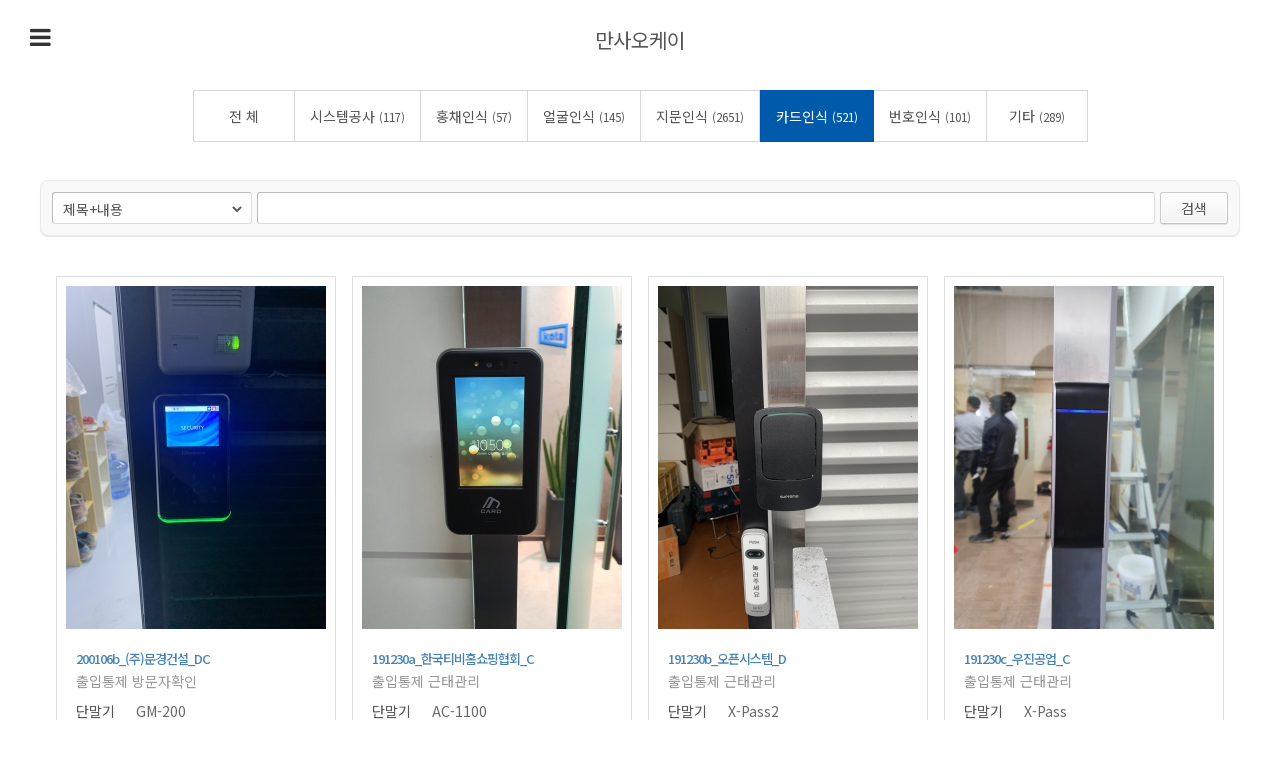

--- FILE ---
content_type: text/html; charset=UTF-8
request_url: https://mansa5k.co.kr/index.php?mid=gallery&category=414&page=11
body_size: 15285
content:
<!DOCTYPE html>
<html lang="ko">
<head>
<!-- META -->
<meta charset="utf-8">
<meta name="Generator" content="XpressEngine">
<meta http-equiv="X-UA-Compatible" content="IE=edge">
<!-- TITLE -->
<title>설치사례 - 출입통제시스템</title>
<!-- CSS -->
<link rel="stylesheet" href="/common/css/xe.min.css?20240522191219" />
<link rel="stylesheet" href="/layouts/mansasystem_layout/css/font-awesome.min.css?20240522194529" />
<link rel="stylesheet" href="/common/js/plugins/ui/jquery-ui.min.css?20240522191223" />
<link rel="stylesheet" href="https://maxcdn.bootstrapcdn.com/font-awesome/4.2.0/css/font-awesome.min.css" />
<link rel="stylesheet" href="/modules/board/skins/bmansa/css/board.css?20240522194826" />
<!--[if lt IE 9]><link rel="stylesheet" href="/modules/board/skins/bmansa/css/ie8.css?20240522194826" />
<![endif]--><link rel="stylesheet" href="/layouts/mansasystem_layout/css/layout.css?20240522194529" />
<link rel="stylesheet" href="/modules/editor/styles/ckeditor_light/style.css?20240522194727" />
<!-- JS -->
<script>
var current_url = "https://mansa5k.co.kr/?mid=gallery&category=414&page=11";
var request_uri = "https://mansa5k.co.kr/";
var current_mid = "gallery";
var waiting_message = "서버에 요청 중입니다. 잠시만 기다려주세요.";
var ssl_actions = new Array();
var default_url = "https://mansa5k.co.kr";
var http_port = 80;var https_port = 443;var enforce_ssl = true;</script>
<!--[if lt IE 9]><script src="/common/js/jquery-1.x.min.js?20240522191220"></script>
<![endif]--><!--[if gte IE 9]><!--><script src="/common/js/jquery.min.js?20240522191220"></script>
<!--<![endif]--><script src="/common/js/x.min.js?20240522191220"></script>
<script src="/common/js/xe.min.js?20240522191220"></script>
<script src="/modules/board/tpl/js/board.min.js?20240522194719"></script>
<!--[if lt IE 9]><script src="/common/js/respond.min.js?20240522191220"></script>
<![endif]--><!-- RSS -->
<!-- ICON -->


<meta http-equiv="X-UA-Compatible" content="IE=edge" />
<meta name="viewport" content="width=device-width, initial-scale=1" />
<link rel="canonical" href="https://mansa5k.co.kr/index.php?mid=gallery&category=414&page=11" />
<meta name="keywords" content="바코드, 홍채, 얼굴, 지문, 카드, 번호 인식기, 출입통제시스템, vms, 회원관리, 근태관리, 병원, 커뮤니티센터, 아파트관리" />
<meta property="og:locale" content="ko_KR" />
<meta property="og:type" content="website" />
<meta property="og:url" content="https://mansa5k.co.kr/index.php?mid=gallery&category=414&page=11" />
<meta property="og:site_name" content="출입통제시스템" />
<meta property="og:title" content="설치사례 - 출입통제시스템" />
<style>
.main_menu ul{border-color:#6449ad;}
.gnb .hover_arrow{border-bottom-color:#6449ad;}
/*
.wrap_breadclumb{background-color:#D1DAE0;}
*/
/*
jhj_add
*/
.top_title_img{background-image:url(layouts/mansasystem_layout/img/aaa.jpg);}
.top_title_img{background-image:url(layouts/mansasystem_layout/img/gallery_title_img.jpg);}
.logo_box{background:url(layouts/mansasystem_layout/img/logo_mansa.png) no-repeat;}
.logo_text{color:#aaa; padding-left:150px; font-size:14px; font-weight:300;}
.logo_box_over{background:url(layouts/mansasystem_layout/img/logob_mansa.png) no-repeat;}
.logo_text_over{color:#333;}
.logom_box{background:url(layouts/mansasystem_layout/img/logob_mansa.png) no-repeat}
</style>
<style type="text/css">
	.reveal-modal-bg {
		position: fixed;
		height: 100%;
		width: 100%;
		background: #000;
		background: rgba(0,0,0,.7);
		z-index: 100;
		display: none;
		top: 0;
		left: 0;
		}
	.reveal-modal {
		visibility: hidden;
		top: 100px;
		left: 50%;
		margin-left: -300px;
		position: absolute;
		z-index: 101;
		padding: 30px 30px 34px;
		}
	.reveal-modal .close-reveal-modal {
		font-size: 30px;
		line-height: .5;
		position: absolute;
		top: 0px;
		right: 40px;
		color: #fff;
		font-weight: 400;
		cursor: pointer;
		}
</style>
<style>
.sub_ul{ display: inline-block; height:50px;  list-style:none;  margin:0; padding:0; text-align:center;}
.sub_ul li{position:relative;float:left; line-height:54px; padding:0px 25px; border-right:0px solid #d7d7d7; text-align:center;}
.sub_ul li:first-child{border-left:0px solid #d7d7d7;}
.sub_ul li a{color:#fff; font-size:15px;  }
.sub_ul li.active a{color:#0054b1; border-bottom:0px solid #ff6501;}
.sub_ul li.active{ background:#fff;}
</style>
<style data-id="bdCss">
.bd a:focus,.bd input:focus,.bd button:focus,.bd textarea:focus,.bd select:focus{outline-color:#4682b4;}
.bd .replyNum{color:#4682b4 !important}
.bd .trackbackNum{color: !important}
.bd.fdb_count .replyNum{background:#4682b4;}
.bd.fdb_count .trackbackNum{background:;}
.bd em,.bd .color{color:#4682b4;}
.bd .shadow{text-shadow:1px 1px 1px ;}
.bd .bolder{color:#4682b4;text-shadow:2px 2px 4px ;}
.bd .bg_color{background-color:#4682b4;}
.bd .bg_f_color{background-color:#4682b4;background:-webkit-linear-gradient(#FFF -50%,#4682b4 50%);background:linear-gradient(to bottom,#FFF -50%,#4682b4 50%);}
.bd .border_color{border-color:#4682b4;}
.bd .bx_shadow{box-shadow:0 0 2px ;}
.viewer_with.on:before{background-color:#4682b4;box-shadow:0 0 2px #4682b4;}
.cnb3 .on>a,.cnb3 a:hover,.cnb3 a:focus{border-color:;background:#4682b4;}
.cnb4 .on>a,.cnb4 a:hover,.cnb4 a:focus{border-color:#4682b4;color:#4682b4;}
.bd_zine .info b,.bd_zine .info a{color:;}
.bd_zine.card h3{color:#4682b4;}
.bd_zine.zine li:hover .tmb_wrp{ -ms-transform:rotate(5deg);transform:rotate(5deg)}
.bd_zine.card li:hover{ -ms-transform:scale(1.05);transform:scale(1.05)}
.bd_zine .tmb_wrp .no_img{width:260px;height:343px;line-height:343px}
.bd_zine a:hover,.bd_zine a:focus,.bd_zine .select a{border-color:#4682b4;}
.bd_zine.zine .tmb_wrp img,.bd_zine.card li{  }
.bd_zine.zine .rt_area{margin-left:280px}
.bd_zine.zine .tmb_wrp{margin-left:-280px}
.bd_zine{margin:0 auto;padding:8px 0}
.bd_zine li{width:260px;margin:8px}
.bd_zine .tmb_wrp .no_img{width:258px;height:258px;line-height:258px;border:1px solid #DDD}
.bd_zine.card h3{font-size:13px;letter-spacing:-1px}
.bd_zine.card .info{font-size:11px}
@media screen and (max-width:640px){
.bd_zine.card li{width:140px}
}
@media screen and (max-width:480px){
.bd_zine.card li{width:200px}
}
@media screen and (max-width:360px){
.bd_zine.card li{width:128px}
}
</style>
<link rel=“stylesheet” href=“/common/xeicon/xeicon.min.css”><script>
//<![CDATA[
xe.current_lang = "ko";
xe.cmd_find = "찾기";
xe.cmd_cancel = "취소";
xe.cmd_confirm = "확인";
xe.msg_no_root = "루트는 선택 할 수 없습니다.";
xe.msg_no_shortcut = "바로가기는 선택 할 수 없습니다.";
xe.msg_select_menu = "대상 메뉴 선택";
//]]>
</script>
</head>
<body>

																						
<!-- 쿠키설정 스크립트 jhj_add -->
<script language="javascript">
    function GetCookie(name){
        var arg = name + "=";
        var alen = arg.length;
        var clen = document.cookie.length;
        var i = 0;
        while(i < clen){
            var j = i + alen;
            if(document.cookie.substring(i, j) == arg)
            return getCookieVal(j);
            i = document.cookie.indexOf(" ", i) + 1;
            if(i == 0) break;
        }
        return null;
    }
    function getCookieVal(offset){
        var endstr = document.cookie.indexOf(";", offset);
        if(endstr == -1)
        endstr = document.cookie.length;
        return unescape(document.cookie.substring(offset, endstr));
    }
</script>
<!-- 쿠키설정 스크립트 끝-->
<!--여기서 부터 모달 레이어팝업창 디자인 popLayer01-->

<!--여기서 부터 레이어팝업창 디자인 popLayer01-->
    <!--
    <div class="popDispnone" class="layerpopup">
    -->
    <script type="text/javascript" src="/layouts/mansasystem_layout/js/jquery.reveal.js"></script>
<script type="text/javascript">
jQuery(function($){
	$(document).ready(function()
	{
		$('#myModal').reveal($(this).data());
	});
});
</script>
<!--레이어팝업창 디자인 끝-->
<!--  LOG corp Web Analitics & Live Chat  START -->
<script  type="text/javascript">
    //<![CDATA[
    function logCorpAScript_full(){
        HTTP_MSN_MEMBER_NAME="";/*member name*/
        LOGSID = "c25aa6abf257683d2679a69104305f6d";/*logsid*/
        LOGREF = "";/*logref*/
        var prtc=(document.location.protocol=="https:")?"https://":"http://";
        var hst=prtc+"asp28.http.or.kr"; 
        var rnd="r"+(new Date().getTime()*Math.random()*9);
        this.ch=function(){
            if(document.getElementsByTagName("head")[0]){logCorpAnalysis_full.dls();}else{window.setTimeout(logCorpAnalysis_full.ch,30)}
        }
        this.dls=function(){
            var h=document.getElementsByTagName("head")[0];
            var s=document.createElement("script");s.type="text/jav"+"ascript";try{s.defer=true;}catch(e){};try{s.async=true;}catch(e){};
            if(h){s.src=hst+"/HTTP_MSN/UsrConfig/mansasoft1345/js/ASP_Conf.js?s="+rnd;h.appendChild(s);}
        }
        this.init= function(){
             document.write('<img s'+'rc'+'="'+hst+'/sr.gif?d='+rnd+'" style="width:1px;height:1px;position:absolute;display:none" onload="logCorpAnalysis_full.ch()" alt="" />');
        }
    }
    if(typeof logCorpAnalysis_full=="undefined"){var logCorpAnalysis_full=new logCorpAScript_full();logCorpAnalysis_full.init();}
    //]]>
</script>
<noscript><img src="http://asp28.http.or.kr/HTTP_MSN/Messenger/Noscript.php?key=mansasoft1345" style="display:none;width:0;height:0;" alt="" /></noscript>
<!-- LOG corp Web Analitics & Live Chat END -->
<div class="xe c MansaWhite" >
    <!-- 헤더 시작 -->
	<header class="header MansaWhite">
		<div class="in_header">
   
        	<!-- 상단 메뉴 영역 시작-->
			<div class="middle_menu">
                <div class="wrap_menu clearBoth">
                     <div class="Act_Total_menu">
                        <a href="https://mansa5k.co.kr/nset" class="logom_box">만사오케이</a>
                        <div class="menu_bar">
                            <a href="#" class="menubar_a act_user"><i class="fa fa24 fa-bars"></i></a>
                        </div>
                    </div>
    
                    <!-- 우상단 로그인 -->
                    <a href="https://mansa5k.co.kr/nset" class="logo_box">
                        <span class="logo_text">
                                                            출입통제시스템 전문업체
                                                                                </span>
                    </a>
                    <a href="#" class="act_search">
                        <div class="omenu_search">
                            <div class="icons8-search"></div>
                        </div>
                    </a>
                    <div class="omenu">
                        <ul style="float:left">
                                                            <li class="omenu_li"><a  href="https://mansa5k.co.kr/index.php?act=dispMemberLoginForm">로그인</a></li>
                                <li class="omenu_li"><a  href="https://mansa5k.co.kr/index.php?act=dispMemberSignUpForm">회원가입</a></li>
                                                                                </ul>
                    </div>
                    <!-- 메인메뉴 -->
                    <div class="xe_width">
                        <div class="gnb">
                            <ul id="menu" class="main_menu">
                                <li  class="first_li MansaWhite">
                                    <a class="first_a Acolor" href="https://mansa5k.co.kr/company">
                                        <span class="first_span">회사소개</span>
                                    </a>
                                                                    </li><li  class="first_li MansaWhite">
                                    <a class="first_a Acolor" href="https://mansa5k.co.kr/nset">
                                        <span class="first_span">제품구매</span>
                                    </a>
                                                                    </li><li  class="first_li MansaWhite">
                                    <a class="first_a Acolor" href="https://mansa5k.co.kr/about_sys">
                                        <span class="first_span">솔루션</span>
                                    </a>
                                                                    </li><li class="active first_li"  class="first_li MansaWhite">
                                    <a class="first_a Acolor" href="https://mansa5k.co.kr/gallery">
                                        <span class="first_span">설치사례</span>
                                    </a>
                                                                    </li><li  class="first_li MansaWhite">
                                    <a class="first_a Acolor" href="https://mansa5k.co.kr/emailservice">
                                        <span class="first_span">견적/상담요청</span>
                                    </a>
                                                                    </li><li  class="first_li MansaWhite">
                                    <a class="first_a Acolor" href="https://mansa5k.co.kr/faq">
                                        <span class="first_span">고객지원</span>
                                    </a>
                                                                    </li>                            </ul>
                        </div>
                    </div>
                </div>
                <!-- 상단 메뉴 영역 끝-->
                
                <!-- 메인메뉴 롤오버 메뉴 -->
                <div class="view_menu1">
                    <div class="xe_width">
                                                                                                                                <ul>
                                <li class="view_menu_li">
                                                                        <a href="https://mansa5k.co.kr/company">
                                        <div style="line-height:80px; padding-top:0px; text-align:center; width:100%; clear:both;">
                                            <i class="xi-image xi-fw"></i>회사개요                                        </div>
                                    </a>
                                </li><li class="view_menu_li">
                                                                        <a href="https://mansa5k.co.kr/partner1">
                                        <div style="line-height:80px; padding-top:0px; text-align:center; width:100%; clear:both;">
                                            <i class="xi-image xi-fw"></i>납품실적 소개                                        </div>
                                    </a>
                                </li><li class="view_menu_li">
                                                                        <a href="https://mansa5k.co.kr/certificate1">
                                        <div style="line-height:80px; padding-top:0px; text-align:center; width:100%; clear:both;">
                                            <i class="xi-image xi-fw"></i>인증 및 허가서                                        </div>
                                    </a>
                                </li><li class="view_menu_li">
                                                                        <a href="https://mansa5k.co.kr/location">
                                        <div style="line-height:80px; padding-top:0px; text-align:center; width:100%; clear:both;">
                                            <i class="xi-image xi-fw"></i>오시는길                                        </div>
                                    </a>
                                </li>                            </ul>
                                                                                <ul>
                                                            </ul>
                                                                                <ul>
                                                            </ul>
                                                                                <ul>
                                                            </ul>
                                                                                <ul>
                                                            </ul>
                                                                                <ul>
                                                            </ul>
                                            </div>
                </div>
                <div class="view_menu2">
                    <div class="xe_width">
                                                                                                                                <ul>
                                                            </ul>
                                                                                <ul>
                                <li class="view_menu_li">
                                                                        <a href="https://mansa5k.co.kr/nset">
                                        <div style="line-height:80px; padding-top:0px; text-align:center; width:100%; clear:both;">
                                            <i class="xi-image xi-fw"></i>설치상품                                        </div>
                                    </a>
                                </li><li class="view_menu_li">
                                                                        <a href="https://mansa5k.co.kr/nprd">
                                        <div style="line-height:80px; padding-top:0px; text-align:center; width:100%; clear:both;">
                                            <i class="xi-image xi-fw"></i>인식기                                        </div>
                                    </a>
                                </li><li class="view_menu_li">
                                                                        <a href="https://mansa5k.co.kr/neprd">
                                        <div style="line-height:80px; padding-top:0px; text-align:center; width:100%; clear:both;">
                                            <i class="xi-image xi-fw"></i>주변자재                                        </div>
                                    </a>
                                </li><li class="view_menu_li">
                                                                        <a href="https://mansa5k.co.kr/nsprd">
                                        <div style="line-height:80px; padding-top:0px; text-align:center; width:100%; clear:both;">
                                            <i class="xi-image xi-fw"></i>자가설치 자재                                        </div>
                                    </a>
                                </li>                            </ul>
                                                                                <ul>
                                                            </ul>
                                                                                <ul>
                                                            </ul>
                                                                                <ul>
                                                            </ul>
                                                                                <ul>
                                                            </ul>
                                            </div>
                </div>
                <div class="view_menu3">
                    <div class="xe_width">
                                                                                                                                <ul>
                                                            </ul>
                                                                                <ul>
                                                            </ul>
                                                                                <ul>
                                <li class="view_menu_li">
                                                                        <a href="https://mansa5k.co.kr/about_sys">
                                        <div style="line-height:80px; padding-top:0px; text-align:center; width:100%; clear:both;">
                                            <i class="xi-image xi-fw"></i>적용시스템                                        </div>
                                    </a>
                                </li><li class="view_menu_li">
                                                                        <a href="https://mansa5k.co.kr/about_pg">
                                        <div style="line-height:80px; padding-top:0px; text-align:center; width:100%; clear:both;">
                                            <i class="xi-image xi-fw"></i>적용분야                                        </div>
                                    </a>
                                </li>                            </ul>
                                                                                <ul>
                                                            </ul>
                                                                                <ul>
                                                            </ul>
                                                                                <ul>
                                                            </ul>
                                            </div>
                </div>
                <div class="view_menu4">
                    <div class="xe_width">
                                                                                                                                <ul>
                                                            </ul>
                                                                                <ul>
                                                            </ul>
                                                                                <ul>
                                                            </ul>
                                                                                <ul>
                                                            </ul>
                                                                                <ul>
                                                            </ul>
                                                                                <ul>
                                                            </ul>
                                            </div>
                </div>
                <div class="view_menu5">
                    <div class="xe_width">
                                                                                                                                <ul>
                                                            </ul>
                                                                                <ul>
                                                            </ul>
                                                                                <ul>
                                                            </ul>
                                                                                <ul>
                                                            </ul>
                                                                                <ul>
                                                            </ul>
                                                                                <ul>
                                                            </ul>
                                            </div>
                </div>
                <div class="view_menu6">
                    <div class="xe_width">
                                                                                                                                <ul>
                                                            </ul>
                                                                                <ul>
                                                            </ul>
                                                                                <ul>
                                                            </ul>
                                                                                <ul>
                                                            </ul>
                                                                                <ul>
                                                            </ul>
                                                                                <ul>
                                <li class="view_menu_li">
                                                                        <a href="https://mansa5k.co.kr/faq">
                                        <div style="line-height:80px; padding-top:0px; text-align:center; width:100%; clear:both;">
                                            <i class="xi-image xi-fw"></i>자주 묻는 질문들                                        </div>
                                    </a>
                                </li><li class="view_menu_li">
                                                                        <a href="https://mansa5k.co.kr/manual">
                                        <div style="line-height:80px; padding-top:0px; text-align:center; width:100%; clear:both;">
                                            <i class="xi-image xi-fw"></i>매뉴얼/카탈로그                                        </div>
                                    </a>
                                </li><li class="view_menu_li">
                                                                        <a href="https://mansa5k.co.kr/qna">
                                        <div style="line-height:80px; padding-top:0px; text-align:center; width:100%; clear:both;">
                                            <i class="xi-image xi-fw"></i>질문&amp;답변게시판                                        </div>
                                    </a>
                                </li><li class="view_menu_li">
                                                                        <a href="https://mansa5k.co.kr/remote">
                                        <div style="line-height:80px; padding-top:0px; text-align:center; width:100%; clear:both;">
                                            <i class="xi-image xi-fw"></i>원격지원 시스템                                        </div>
                                    </a>
                                </li>                            </ul>
                                            </div>
                </div>
                <div class="view_menu7">
                    <div class="xe_width">
                                                                                                                                <ul>
                                                            </ul>
                                                                                <ul>
                                                            </ul>
                                                                                <ul>
                                                            </ul>
                                                                                <ul>
                                                            </ul>
                                                                                <ul>
                                                            </ul>
                                                                                <ul>
                                                            </ul>
                                            </div>
                </div>
                <div class="view_menu_new" >
                    <div class="xe_width">
                                                                                                                                                                <ul class="vmenu_ul w1 first_line1">
                                <li class="vmenu_li">
                                    <a href="https://mansa5k.co.kr/company">회사개요</a>
                                </li><li class="vmenu_li">
                                    <a href="https://mansa5k.co.kr/partner1">납품실적 소개</a>
                                </li><li class="vmenu_li">
                                    <a href="https://mansa5k.co.kr/certificate1">인증 및 허가서</a>
                                </li><li class="vmenu_li">
                                    <a href="https://mansa5k.co.kr/location">오시는길</a>
                                </li>                            </ul>
                                                                                                                                        <ul class="vmenu_ul w2 first_line2">
                                <li class="vmenu_li">
                                    <a href="https://mansa5k.co.kr/nset">설치상품</a>
                                </li><li class="vmenu_li">
                                    <a href="https://mansa5k.co.kr/nprd">인식기</a>
                                </li><li class="vmenu_li">
                                    <a href="https://mansa5k.co.kr/neprd">주변자재</a>
                                </li><li class="vmenu_li">
                                    <a href="https://mansa5k.co.kr/nsprd">자가설치 자재</a>
                                </li>                            </ul>
                                                                                                                                        <ul class="vmenu_ul w3 first_line3">
                                <li class="vmenu_li">
                                    <a href="https://mansa5k.co.kr/about_sys">적용시스템</a>
                                </li><li class="vmenu_li">
                                    <a href="https://mansa5k.co.kr/about_pg">적용분야</a>
                                </li>                            </ul>
                                                                                                                                        <ul class="vmenu_ul w4 first_line4">
                                                            </ul>
                                                                                                                                        <ul class="vmenu_ul w5 first_line5">
                                                            </ul>
                                                                                                                                        <ul class="vmenu_ul w6 first_line6">
                                <li class="vmenu_li">
                                    <a href="https://mansa5k.co.kr/faq">자주 묻는 질문들</a>
                                </li><li class="vmenu_li">
                                    <a href="https://mansa5k.co.kr/manual">매뉴얼/카탈로그</a>
                                </li><li class="vmenu_li">
                                    <a href="https://mansa5k.co.kr/qna">질문&amp;답변게시판</a>
                                </li><li class="vmenu_li">
                                    <a href="https://mansa5k.co.kr/remote">원격지원 시스템</a>
                                </li>                            </ul>
                                            </div>
                </div>
                <!-- 메인메뉴 롤오버 메뉴 끝-->
    
                <div class="total_search none_search">
                    <div class="xe_width">
                    <!-- 검색창 -->
                        <div class="search_title"></div>
                        <div class="wrap_search">
                            <form action="https://mansa5k.co.kr/" method="post" class="iSearch dw_iSearch"><input type="hidden" name="error_return_url" value="/index.php?mid=gallery&amp;category=414&amp;page=11" />
                                                                <input type="hidden" name="mid" value="" />
                                <input type="hidden" name="act" value="IS" />
                                <input type="hidden" name="search_target" value="title_content" />
                                <input name="is_keyword" type="text" class="iText dw_iText"  value="" required placeholder="" title="검색" />
                                <div class="hotsearch"><span>인기검색어</span> &nbsp;&nbsp;&nbsp; |
                                    <a href="/index.php?act=IS&search_target=title_content&is_keyword=%EB%B0%94%EC%9D%B4%EC%98%A4%EC%8A%A4%ED%85%8C%EC%9D%B4%EC%85%98L2">바이오스테이션L2</a>
                                    <a href="/index.php?act=IS&search_target=title_content&is_keyword=%EB%B0%94%EC%9D%B4%EC%98%A4%EC%8A%A4%ED%85%8C%EC%9D%B4%EC%85%982">바이오스테이션2</a>
                                    <a href="/index.php?act=IS&where=product&search_target=title_content&error_return_url=&is_keyword=%EC%A7%80%EB%AC%B8"> 지문</a>
                                </div>
                                <button type="submit" class="submit Acolor" style="cursor:pointer"><img src="/layouts/mansasystem_layout/img/search.png" /></button>
                                <a class="close_search act_search Acolor" href="#"></a>
                            </form>
                        </div>
                    <!-- 검색창 끝 -->
                    </div>
                </div>
            </div>
		</div>
	</header>
	<!-- 헤더 끝 -->
	<div class="wrap_breadclumb" style="display:none">
			</div>
    <div class="wrap_gnb_banner">
        <a href="https://mansa5k.co.kr/nprd" class="logo_indi2"> <img src="/layouts/mansasystem_layout/img/logob_mansa.png"></a>
        <a href="https://mansa5k.co.kr/emailservice" class="guestion_indi2"> <div class="guestion_div">? 문의하기</div></a>
    </div>
    <div class="top_title_img">
        <div class="wrap_gnb_indicate_1">
            <div class="xe_width">
                                <ul class="indicate_1_ul">
                    <li class="top_title"> <a href="https://mansa5k.co.kr/gallery" >설치사례</a> </li>
                </ul>                            </div>
        </div>
    
        <div class="wrap_gnb_submenu">
            <div class="xe_width clearBoth">
                                
                                        <div class="xe-widget-wrapper " style=""><div style="*zoom:1;padding:0px 0px 0px 0px !important;">
    <ul class="sub_ul" >
                                
        
                            	</ul>
    <a href="https://mansa5k.co.kr/index.php?act=dispMemberInfo"  title="user info button"><i class="fa fa-user" style="font-size:32px; color:rgba(255,255,255,0.8); position:absolute; right:35px; top:13px;"></i></a>
</div></div>
                                
                                
            </div>
        </div>
    </div>
    <div class="wrap_gnb_indicate_2">
                                                                                                                                                                                                                                                                                                                                                                                                                                                                                                                    <ul class="indicate_2_ul">
                                <li class="indicate_2_li"><a href="https://mansa5k.co.kr/index.php?mid=gallery&amp;page=1" >전 체</a></li>                <li class="indicate_2_li ">
                    <a href="https://mansa5k.co.kr/index.php?mid=gallery&amp;category=410&amp;page=1" >시스템공사 <small>(117)</small></a>
                </li><li class="indicate_2_li ">
                    <a href="https://mansa5k.co.kr/index.php?mid=gallery&amp;category=411&amp;page=1" >홍채인식 <small>(57)</small></a>
                </li><li class="indicate_2_li ">
                    <a href="https://mansa5k.co.kr/index.php?mid=gallery&amp;category=412&amp;page=1" >얼굴인식 <small>(145)</small></a>
                </li><li class="indicate_2_li ">
                    <a href="https://mansa5k.co.kr/index.php?mid=gallery&amp;category=413&amp;page=1" >지문인식 <small>(2651)</small></a>
                </li><li class="indicate_2_li indicate_2_on ">
                    <a href="https://mansa5k.co.kr/index.php?mid=gallery&amp;category=414&amp;page=1" >카드인식 <small>(521)</small></a>
                </li><li class="indicate_2_li ">
                    <a href="https://mansa5k.co.kr/index.php?mid=gallery&amp;category=415&amp;page=1" >번호인식 <small>(101)</small></a>
                </li><li class="indicate_2_li ">
                    <a href="https://mansa5k.co.kr/index.php?mid=gallery&amp;category=416&amp;page=1" >기타 <small>(289)</small></a>
                </li>            </ul>
                <div class="banner">
            <!--
            <div class="bann small">
                <a href="https://mansa5k.co.kr/emailservice">   <img src="/layouts/mansasystem_layout/img/customer1.png" class="side_img"/></a>
            </div>
            <div class="bann small">
                <a href="https://mansa5k.co.kr/pgestimate">   <img src="/layouts/mansasystem_layout/img/customer3.png" class="side_img"/></a>
            </div>
            <div class="bann small last">
                <a href="https://mansa5k.co.kr/nset">   <img src="/layouts/mansasystem_layout/img/customer4.png" class="side_img"/></a>
            </div>
            -->
            <div class="bann">
                <img src="/layouts/mansasystem_layout/img/customer_mansa.png"   />
            </div>
            <div class="bann">
                <a href="https://mansa5k.co.kr/emailservice"><img src="/layouts/mansasystem_layout/img/customer1.png"/></a>
            </div>
            <div class="bann kakao">
                <a onclick="kakao_open()" style="cursor:pointer;"> <img src="/layouts/mansasystem_layout/img/kakao.png" /> </a>
            </div>
                        <div class="bann" style="border-color:#05B03B;">
                <a href="#" onclick="javascript:window.open('http://talk.naver.com/wcbmn3?ref='+encodeURIComponent(location.href), 'talktalk', 'width=471, height=640');return false;"> <img src="/layouts/mansasystem_layout/img/naver.png"> </a>
            </div>
                                            </div>
                
    </div>    
        
    <!-- Npay 유입경로-->
    <script type="text/javascript" src="//wcs.naver.net/wcslog.js"></script>
    <script type="text/javascript">
        // 애널리틱스
        if(!wcs_add) var wcs_add = {};
        wcs_add["wa"] = "s_21c851a1b60d";
    
        // Npay 버튼 스크립트보다 앞에 위치하기 위해 본문 앞에 삽입
        // 렌딩페이지 유입 추적 함수 호출
        wcs.inflow("mansaok.co.kr");
        wcs_do();
    </script>
	<p class="skip"><a id="before_body" href="#">본문시작</a></p>
    <!--
	<div id="body" class="body">
    -->
	<div id="body">
		<div class="bottom_map clsmenu">
			<div class="xe_width clearBoth">
				<!-- 서비스소개 맵, map_menu-->
				<ul class="bmul">
																						<li class="bmli1 subtitle">회사소개</li>						<li class="bmli1"><a href="https://mansa5k.co.kr/company">회사개요</a></li><li class="bmli1"><a href="https://mansa5k.co.kr/partner1">납품실적 소개</a></li><li class="bmli1"><a href="https://mansa5k.co.kr/certificate1">인증 및 허가서</a></li><li class="bmli1"><a href="https://mansa5k.co.kr/location">오시는길</a></li>																																																																																																																												</ul>
				<!-- 출입통제상품 맵, main_menu 2번째 -->
				<ul class="bmul">
																																													<li class="bmli1 subtitle">제품구매</li>						<li class="bmli1"><a href="https://mansa5k.co.kr/nset">설치상품</a></li><li class="bmli1"><a href="https://mansa5k.co.kr/nprd">인식기</a></li><li class="bmli1"><a href="https://mansa5k.co.kr/neprd">주변자재</a></li><li class="bmli1"><a href="https://mansa5k.co.kr/nsprd">자가설치 자재</a></li>																																																																																																					</ul>
				<!-- 설치상품 맵, main_menu 3번째 -->
				<ul class="bmul">
																																																																				<li class="bmli1 subtitle">솔루션</li>						<li class="bmli1"><a href="https://mansa5k.co.kr/about_sys">적용시스템</a></li><li class="bmli1"><a href="https://mansa5k.co.kr/about_pg">적용분야</a></li>																																																																														</ul>
				<!-- 견적내기/문의, main_menu 4번째 -->
				<ul class="bmul">
																																																																																											<li class="bmli1 subtitle">설치사례</li>																																																													</ul>
				<!-- 견적내기/문의, main_menu 5번째 -->
				<ul class="bmul">
																																																																																																																		<li class="bmli1 subtitle">견적/상담요청</li>																																						</ul>
				<!-- 시공사진 맵,  에라이 하드 코딩 -->
				<ul class="bmul">
					<li class="bmli1 subtitle">시공갤러리</li>
					<li class="bmli1"><a href="https://mansa5k.co.kr/index.php?mid=gallery&amp;category=115964" target="_blank">홍채</a></li>
					<li class="bmli1"><a href="/index.php?mid=gallery&category=115956" target="_blank">얼굴</a></li>
					<li class="bmli1"><a href="/index.php?mid=gallery&category=115957" target="_blank">지문</a></li>
					<li class="bmli1"><a href="/index.php?mid=gallery&category=115958" target="_blank">카드</a></li>
					<li class="bmli1"><a href="/index.php?mid=gallery&category=115959" target="_blank">번호</a></li>
					<li class="bmli1"><a href="/index.php?mid=gallery&category=115963" target="_blank">기타</a></li>
				</ul>
				<!-- 고객지원 맵, main_menu 7번째 -->
				<ul class="bmul">
																																																																																																																																																								</ul>
			</div>
		</div>
        <!-- in_body 시작 -->
        <div class="in_body clearBoth ">
            <!-- LNB -->
                        <!-- LNB 끝 -->
            <div class="wrap_content">
                <div id="in_content" class="in_content ">
                                                            <div class="content" id="content">
                        <div class="wrap_section clearBoth"><!--#JSPLUGIN:ui--><script>//<![CDATA[
var lang_type = "ko";
var bdLogin = "로그인 하시겠습니까?@" + current_url.setQuery('act', 'dispMemberLoginForm');
jQuery(function($){
	board('#bd_396_0');
	$.cookie('bd_viewer_font',$('body').css('font-family'));
});
//]]></script>
<div></div><div id="bd_396_0" class="xe_width bd   hover_effect" data-default_style="webzine" data-bdFilesType="" data-bdNavSide="N">
<div class="bd_hd clear">
		
		
	<div class="bd_set fr m_btn_wrp m_no">
																									</div>
	
	</div>
<div class="bd_lst_wrp">
<div class="tl_srch clear">
	
			
	<div class="bd_faq_srch clear">
		<form action="https://mansa5k.co.kr/" method="get" onsubmit="return procFilter(this, search)" ><input type="hidden" name="act" value="" />
	<input type="hidden" name="vid" value="" />
	<input type="hidden" name="mid" value="gallery" />
	<input type="hidden" name="category" value="414" />
	<table class="bd_tb">
		<tr>
			<td>
				<span class="select itx">
					<select name="search_target">
						<option value="title_content">제목+내용</option><option value="title">제목</option><option value="content">내용</option><option value="comment">댓글</option><option value="nick_name">닉네임</option><option value="tag">태그</option><option value="extra_vars1">제품코드</option><option value="extra_vars2">일자</option><option value="extra_vars3">단말기</option><option value="extra_vars4">설치개소</option><option value="extra_vars6">출입문</option><option value="extra_vars7">목적</option>					</select>
				</span>
			</td>
			<td class="itx_wrp">
				<input type="text" name="search_keyword" value="" class="itx srch_itx" />
			</td>
			<td>
				<button type="submit" onclick="jQuery(this).parents('form').submit();return false" class="bd_btn">검색</button>
							</td>
		</tr>
	</table>
</form>	</div></div>
<ol class=" bd_lst bd_zine card card1 img_load" data-masonry="_">
		
		
	<li class="clear">
		
				
		<div class="rt_area is_tmb">
			<div class="tmb_wrp ribbon_v">
				
																						<img class="tmb" src="https://mansa5k.co.kr/files/thumbnails/387/471/260x343.crop.jpg?20210301130510" alt="" />
								
							</div><div style="padding:0 10px;">
			
			<h3 class="ngeb">200106b_(주)문경건설_DC</h3>
                        <div>
                            </div>                        <div>
                            </div>                        <div>
                            </div>                        <div>
                            </div>                        <div>
                <blcok>
					<div style="float:left; width:100%;  padding:3px 0px 8px 0px;; color:#999">출입통제 방문자확인</div>
                </blcok>            </div>            			
			<div class="cnt"></div>			
			<div class="info">
																												
															<div style="font-size:12px;" class="itm br">
								<div style="float:left; width:25%; padding:1px 0;">단말기</div>
								<div style="float:left; width:75%;  padding:1px 0; color:#666">GM-200</div>
							<!--
														<blcok>
							<div style="float:left; width:25%; padding:3px 0;">단말기</div>
							<div style="float:right; width:75%;  padding:3px 0;; color:#666">GM-200</div>
							</blcok>							-->
						</div>																	<div style="font-size:12px;" class="itm br">
								<div style="float:left; width:25%; padding:1px 0;">설치개소</div>
								<div style="float:left; width:75%;  padding:1px 0; color:#666">1개소</div>
							<!--
														<blcok>
							<div style="float:left; width:25%; padding:3px 0;">설치개소</div>
							<div style="float:right; width:75%;  padding:3px 0;; color:#666">1개소</div>
							</blcok>							-->
						</div>																	<div style="font-size:12px;" class="itm br">
								<div style="float:left; width:25%; padding:1px 0;">일자</div>
								<div style="float:left; width:75%;  padding:1px 0; color:#666">2020-01-06</div>
							<!--
														<blcok>
							<div style="float:left; width:25%; padding:3px 0;">일자</div>
							<div style="float:right; width:75%;  padding:3px 0;; color:#666">2020-01-06</div>
							</blcok>							-->
						</div>																	<div style="font-size:12px;" class="itm br">
								<div style="float:left; width:25%; padding:1px 0;">장소</div>
								<div style="float:left; width:75%;  padding:1px 0; color:#666">경기도 수원시</div>
							<!--
														<blcok>
							<div style="float:left; width:25%; padding:3px 0;">장소</div>
							<div style="float:right; width:75%;  padding:3px 0;; color:#666">경기도 수원시</div>
							</blcok>							-->
						</div>																	<div style="font-size:12px;" class="itm br">
								<div style="float:left; width:25%; padding:1px 0;">목적</div>
								<div style="float:left; width:75%;  padding:1px 0; color:#666">출입통제 방문자확인</div>
							<!--
														<blcok>
							<div style="float:left; width:25%; padding:3px 0;">목적</div>
							<div style="float:right; width:75%;  padding:3px 0;; color:#666">출입통제 방문자확인</div>
							</blcok>							-->
						</div>																														</div>
</div>
		</div>
				                <a class="hx" href="#" onclick="window.open('/index.php?mid=gallery&document_srl=471387&listStyle=viewer','window팝업','width=1100, height=1000, menubar=no, status=no, toolbar=no, location=no, scrollbars=yes, left=100, top=100');" class="title"></a>
	</li><li class="clear">
		
				
		<div class="rt_area is_tmb">
			<div class="tmb_wrp ribbon_v">
				
																						<img class="tmb" src="https://mansa5k.co.kr/files/thumbnails/346/471/260x343.crop.jpg?20210301130457" alt="" />
								
							</div><div style="padding:0 10px;">
			
			<h3 class="ngeb">191230a_한국티비홈쇼핑협회_C</h3>
                        <div>
                            </div>                        <div>
                            </div>                        <div>
                            </div>                        <div>
                            </div>                        <div>
                <blcok>
					<div style="float:left; width:100%;  padding:3px 0px 8px 0px;; color:#999">출입통제 근태관리</div>
                </blcok>            </div>            			
			<div class="cnt"></div>			
			<div class="info">
																												
															<div style="font-size:12px;" class="itm br">
								<div style="float:left; width:25%; padding:1px 0;">단말기</div>
								<div style="float:left; width:75%;  padding:1px 0; color:#666">AC-1100</div>
							<!--
														<blcok>
							<div style="float:left; width:25%; padding:3px 0;">단말기</div>
							<div style="float:right; width:75%;  padding:3px 0;; color:#666">AC-1100</div>
							</blcok>							-->
						</div>																	<div style="font-size:12px;" class="itm br">
								<div style="float:left; width:25%; padding:1px 0;">설치개소</div>
								<div style="float:left; width:75%;  padding:1px 0; color:#666">1개소</div>
							<!--
														<blcok>
							<div style="float:left; width:25%; padding:3px 0;">설치개소</div>
							<div style="float:right; width:75%;  padding:3px 0;; color:#666">1개소</div>
							</blcok>							-->
						</div>																	<div style="font-size:12px;" class="itm br">
								<div style="float:left; width:25%; padding:1px 0;">일자</div>
								<div style="float:left; width:75%;  padding:1px 0; color:#666">2019-12-30</div>
							<!--
														<blcok>
							<div style="float:left; width:25%; padding:3px 0;">일자</div>
							<div style="float:right; width:75%;  padding:3px 0;; color:#666">2019-12-30</div>
							</blcok>							-->
						</div>																	<div style="font-size:12px;" class="itm br">
								<div style="float:left; width:25%; padding:1px 0;">장소</div>
								<div style="float:left; width:75%;  padding:1px 0; color:#666">서울시 영등포구</div>
							<!--
														<blcok>
							<div style="float:left; width:25%; padding:3px 0;">장소</div>
							<div style="float:right; width:75%;  padding:3px 0;; color:#666">서울시 영등포구</div>
							</blcok>							-->
						</div>																	<div style="font-size:12px;" class="itm br">
								<div style="float:left; width:25%; padding:1px 0;">목적</div>
								<div style="float:left; width:75%;  padding:1px 0; color:#666">출입통제 근태관리</div>
							<!--
														<blcok>
							<div style="float:left; width:25%; padding:3px 0;">목적</div>
							<div style="float:right; width:75%;  padding:3px 0;; color:#666">출입통제 근태관리</div>
							</blcok>							-->
						</div>																														</div>
</div>
		</div>
				                <a class="hx" href="#" onclick="window.open('/index.php?mid=gallery&document_srl=471346&listStyle=viewer','window팝업','width=1100, height=1000, menubar=no, status=no, toolbar=no, location=no, scrollbars=yes, left=100, top=100');" class="title"></a>
	</li><li class="clear">
		
				
		<div class="rt_area is_tmb">
			<div class="tmb_wrp ribbon_v">
				
																						<img class="tmb" src="https://mansa5k.co.kr/files/thumbnails/347/471/260x343.crop.jpg?20210301130458" alt="" />
								
							</div><div style="padding:0 10px;">
			
			<h3 class="ngeb">191230b_오픈시스템_D</h3>
                        <div>
                            </div>                        <div>
                            </div>                        <div>
                            </div>                        <div>
                            </div>                        <div>
                <blcok>
					<div style="float:left; width:100%;  padding:3px 0px 8px 0px;; color:#999">출입통제 근태관리</div>
                </blcok>            </div>            			
			<div class="cnt"></div>			
			<div class="info">
																												
															<div style="font-size:12px;" class="itm br">
								<div style="float:left; width:25%; padding:1px 0;">단말기</div>
								<div style="float:left; width:75%;  padding:1px 0; color:#666">X-Pass2</div>
							<!--
														<blcok>
							<div style="float:left; width:25%; padding:3px 0;">단말기</div>
							<div style="float:right; width:75%;  padding:3px 0;; color:#666">X-Pass2</div>
							</blcok>							-->
						</div>																	<div style="font-size:12px;" class="itm br">
								<div style="float:left; width:25%; padding:1px 0;">설치개소</div>
								<div style="float:left; width:75%;  padding:1px 0; color:#666">1개소</div>
							<!--
														<blcok>
							<div style="float:left; width:25%; padding:3px 0;">설치개소</div>
							<div style="float:right; width:75%;  padding:3px 0;; color:#666">1개소</div>
							</blcok>							-->
						</div>																	<div style="font-size:12px;" class="itm br">
								<div style="float:left; width:25%; padding:1px 0;">일자</div>
								<div style="float:left; width:75%;  padding:1px 0; color:#666">2019-12-30</div>
							<!--
														<blcok>
							<div style="float:left; width:25%; padding:3px 0;">일자</div>
							<div style="float:right; width:75%;  padding:3px 0;; color:#666">2019-12-30</div>
							</blcok>							-->
						</div>																	<div style="font-size:12px;" class="itm br">
								<div style="float:left; width:25%; padding:1px 0;">장소</div>
								<div style="float:left; width:75%;  padding:1px 0; color:#666">경기도 광주시</div>
							<!--
														<blcok>
							<div style="float:left; width:25%; padding:3px 0;">장소</div>
							<div style="float:right; width:75%;  padding:3px 0;; color:#666">경기도 광주시</div>
							</blcok>							-->
						</div>																	<div style="font-size:12px;" class="itm br">
								<div style="float:left; width:25%; padding:1px 0;">목적</div>
								<div style="float:left; width:75%;  padding:1px 0; color:#666">출입통제 근태관리</div>
							<!--
														<blcok>
							<div style="float:left; width:25%; padding:3px 0;">목적</div>
							<div style="float:right; width:75%;  padding:3px 0;; color:#666">출입통제 근태관리</div>
							</blcok>							-->
						</div>																														</div>
</div>
		</div>
				                <a class="hx" href="#" onclick="window.open('/index.php?mid=gallery&document_srl=471347&listStyle=viewer','window팝업','width=1100, height=1000, menubar=no, status=no, toolbar=no, location=no, scrollbars=yes, left=100, top=100');" class="title"></a>
	</li><li class="clear">
		
				
		<div class="rt_area is_tmb">
			<div class="tmb_wrp ribbon_v">
				
																						<img class="tmb" src="https://mansa5k.co.kr/files/thumbnails/348/471/260x343.crop.jpg?20210301130458" alt="" />
								
							</div><div style="padding:0 10px;">
			
			<h3 class="ngeb">191230c_우진공업_C</h3>
                        <div>
                            </div>                        <div>
                            </div>                        <div>
                            </div>                        <div>
                            </div>                        <div>
                <blcok>
					<div style="float:left; width:100%;  padding:3px 0px 8px 0px;; color:#999">출입통제 근태관리</div>
                </blcok>            </div>            			
			<div class="cnt"></div>			
			<div class="info">
																												
															<div style="font-size:12px;" class="itm br">
								<div style="float:left; width:25%; padding:1px 0;">단말기</div>
								<div style="float:left; width:75%;  padding:1px 0; color:#666">X-Pass</div>
							<!--
														<blcok>
							<div style="float:left; width:25%; padding:3px 0;">단말기</div>
							<div style="float:right; width:75%;  padding:3px 0;; color:#666">X-Pass</div>
							</blcok>							-->
						</div>																	<div style="font-size:12px;" class="itm br">
								<div style="float:left; width:25%; padding:1px 0;">설치개소</div>
								<div style="float:left; width:75%;  padding:1px 0; color:#666">1개소</div>
							<!--
														<blcok>
							<div style="float:left; width:25%; padding:3px 0;">설치개소</div>
							<div style="float:right; width:75%;  padding:3px 0;; color:#666">1개소</div>
							</blcok>							-->
						</div>																	<div style="font-size:12px;" class="itm br">
								<div style="float:left; width:25%; padding:1px 0;">일자</div>
								<div style="float:left; width:75%;  padding:1px 0; color:#666">2019-12-30</div>
							<!--
														<blcok>
							<div style="float:left; width:25%; padding:3px 0;">일자</div>
							<div style="float:right; width:75%;  padding:3px 0;; color:#666">2019-12-30</div>
							</blcok>							-->
						</div>																	<div style="font-size:12px;" class="itm br">
								<div style="float:left; width:25%; padding:1px 0;">장소</div>
								<div style="float:left; width:75%;  padding:1px 0; color:#666">경기도 안산시</div>
							<!--
														<blcok>
							<div style="float:left; width:25%; padding:3px 0;">장소</div>
							<div style="float:right; width:75%;  padding:3px 0;; color:#666">경기도 안산시</div>
							</blcok>							-->
						</div>																	<div style="font-size:12px;" class="itm br">
								<div style="float:left; width:25%; padding:1px 0;">목적</div>
								<div style="float:left; width:75%;  padding:1px 0; color:#666">출입통제 근태관리</div>
							<!--
														<blcok>
							<div style="float:left; width:25%; padding:3px 0;">목적</div>
							<div style="float:right; width:75%;  padding:3px 0;; color:#666">출입통제 근태관리</div>
							</blcok>							-->
						</div>																														</div>
</div>
		</div>
				                <a class="hx" href="#" onclick="window.open('/index.php?mid=gallery&document_srl=471348&listStyle=viewer','window팝업','width=1100, height=1000, menubar=no, status=no, toolbar=no, location=no, scrollbars=yes, left=100, top=100');" class="title"></a>
	</li><li class="clear">
		
				
		<div class="rt_area is_tmb">
			<div class="tmb_wrp ribbon_v">
				
																						<img class="tmb" src="https://mansa5k.co.kr/files/thumbnails/345/471/260x343.crop.jpg?20210301130457" alt="" />
								
							</div><div style="padding:0 10px;">
			
			<h3 class="ngeb">191228a_로뎀노인요양_K</h3>
                        <div>
                            </div>                        <div>
                            </div>                        <div>
                            </div>                        <div>
                            </div>                        <div>
                <blcok>
					<div style="float:left; width:100%;  padding:3px 0px 8px 0px;; color:#999">출입통제</div>
                </blcok>            </div>            			
			<div class="cnt"></div>			
			<div class="info">
																												
															<div style="font-size:12px;" class="itm br">
								<div style="float:left; width:25%; padding:1px 0;">단말기</div>
								<div style="float:left; width:75%;  padding:1px 0; color:#666">HU-1000R</div>
							<!--
														<blcok>
							<div style="float:left; width:25%; padding:3px 0;">단말기</div>
							<div style="float:right; width:75%;  padding:3px 0;; color:#666">HU-1000R</div>
							</blcok>							-->
						</div>																	<div style="font-size:12px;" class="itm br">
								<div style="float:left; width:25%; padding:1px 0;">설치개소</div>
								<div style="float:left; width:75%;  padding:1px 0; color:#666">2개소</div>
							<!--
														<blcok>
							<div style="float:left; width:25%; padding:3px 0;">설치개소</div>
							<div style="float:right; width:75%;  padding:3px 0;; color:#666">2개소</div>
							</blcok>							-->
						</div>																	<div style="font-size:12px;" class="itm br">
								<div style="float:left; width:25%; padding:1px 0;">일자</div>
								<div style="float:left; width:75%;  padding:1px 0; color:#666">2019-12-28</div>
							<!--
														<blcok>
							<div style="float:left; width:25%; padding:3px 0;">일자</div>
							<div style="float:right; width:75%;  padding:3px 0;; color:#666">2019-12-28</div>
							</blcok>							-->
						</div>																	<div style="font-size:12px;" class="itm br">
								<div style="float:left; width:25%; padding:1px 0;">장소</div>
								<div style="float:left; width:75%;  padding:1px 0; color:#666">광주시 남구</div>
							<!--
														<blcok>
							<div style="float:left; width:25%; padding:3px 0;">장소</div>
							<div style="float:right; width:75%;  padding:3px 0;; color:#666">광주시 남구</div>
							</blcok>							-->
						</div>																	<div style="font-size:12px;" class="itm br">
								<div style="float:left; width:25%; padding:1px 0;">목적</div>
								<div style="float:left; width:75%;  padding:1px 0; color:#666">출입통제</div>
							<!--
														<blcok>
							<div style="float:left; width:25%; padding:3px 0;">목적</div>
							<div style="float:right; width:75%;  padding:3px 0;; color:#666">출입통제</div>
							</blcok>							-->
						</div>																														</div>
</div>
		</div>
				                <a class="hx" href="#" onclick="window.open('/index.php?mid=gallery&document_srl=471345&listStyle=viewer','window팝업','width=1100, height=1000, menubar=no, status=no, toolbar=no, location=no, scrollbars=yes, left=100, top=100');" class="title"></a>
	</li><li class="clear">
		
				
		<div class="rt_area is_tmb">
			<div class="tmb_wrp ribbon_v">
				
																						<img class="tmb" src="https://mansa5k.co.kr/files/thumbnails/397/471/260x343.crop.jpg?20210301130514" alt="" />
								
							</div><div style="padding:0 10px;">
			
			<h3 class="ngeb">191226c_세종에머슨주식회사_T</h3>
                        <div>
                            </div>                        <div>
                            </div>                        <div>
                            </div>                        <div>
                            </div>                        <div>
                <blcok>
					<div style="float:left; width:100%;  padding:3px 0px 8px 0px;; color:#999">출입통제</div>
                </blcok>            </div>            			
			<div class="cnt"></div>			
			<div class="info">
																												
															<div style="font-size:12px;" class="itm br">
								<div style="float:left; width:25%; padding:1px 0;">단말기</div>
								<div style="float:left; width:75%;  padding:1px 0; color:#666">HU-1000R_Plus</div>
							<!--
														<blcok>
							<div style="float:left; width:25%; padding:3px 0;">단말기</div>
							<div style="float:right; width:75%;  padding:3px 0;; color:#666">HU-1000R_Plus</div>
							</blcok>							-->
						</div>																	<div style="font-size:12px;" class="itm br">
								<div style="float:left; width:25%; padding:1px 0;">설치개소</div>
								<div style="float:left; width:75%;  padding:1px 0; color:#666">1개소</div>
							<!--
														<blcok>
							<div style="float:left; width:25%; padding:3px 0;">설치개소</div>
							<div style="float:right; width:75%;  padding:3px 0;; color:#666">1개소</div>
							</blcok>							-->
						</div>																	<div style="font-size:12px;" class="itm br">
								<div style="float:left; width:25%; padding:1px 0;">일자</div>
								<div style="float:left; width:75%;  padding:1px 0; color:#666">2019-12-26</div>
							<!--
														<blcok>
							<div style="float:left; width:25%; padding:3px 0;">일자</div>
							<div style="float:right; width:75%;  padding:3px 0;; color:#666">2019-12-26</div>
							</blcok>							-->
						</div>																	<div style="font-size:12px;" class="itm br">
								<div style="float:left; width:25%; padding:1px 0;">장소</div>
								<div style="float:left; width:75%;  padding:1px 0; color:#666">세종특별자치시</div>
							<!--
														<blcok>
							<div style="float:left; width:25%; padding:3px 0;">장소</div>
							<div style="float:right; width:75%;  padding:3px 0;; color:#666">세종특별자치시</div>
							</blcok>							-->
						</div>																	<div style="font-size:12px;" class="itm br">
								<div style="float:left; width:25%; padding:1px 0;">목적</div>
								<div style="float:left; width:75%;  padding:1px 0; color:#666">출입통제</div>
							<!--
														<blcok>
							<div style="float:left; width:25%; padding:3px 0;">목적</div>
							<div style="float:right; width:75%;  padding:3px 0;; color:#666">출입통제</div>
							</blcok>							-->
						</div>																														</div>
</div>
		</div>
				                <a class="hx" href="#" onclick="window.open('/index.php?mid=gallery&document_srl=471397&listStyle=viewer','window팝업','width=1100, height=1000, menubar=no, status=no, toolbar=no, location=no, scrollbars=yes, left=100, top=100');" class="title"></a>
	</li><li class="clear">
		
				
		<div class="rt_area is_tmb">
			<div class="tmb_wrp ribbon_v">
				
																						<img class="tmb" src="https://mansa5k.co.kr/files/thumbnails/096/371/260x343.crop.jpg?20210301130342" alt="" />
								
							</div><div style="padding:0 10px;">
			
			<h3 class="ngeb">191030b_제프웰리스_KD</h3>
                        <div>
                            </div>                        <div>
                            </div>                        <div>
                            </div>                        <div>
                            </div>                        <div>
                <blcok>
					<div style="float:left; width:100%;  padding:3px 0px 8px 0px;; color:#999">출입통제 회원관리</div>
                </blcok>            </div>            			
			<div class="cnt"></div>			
			<div class="info">
																												
															<div style="font-size:12px;" class="itm br">
								<div style="float:left; width:25%; padding:1px 0;">단말기</div>
								<div style="float:left; width:75%;  padding:1px 0; color:#666">X-PASS2-GKDPB</div>
							<!--
														<blcok>
							<div style="float:left; width:25%; padding:3px 0;">단말기</div>
							<div style="float:right; width:75%;  padding:3px 0;; color:#666">X-PASS2-GKDPB</div>
							</blcok>							-->
						</div>																	<div style="font-size:12px;" class="itm br">
								<div style="float:left; width:25%; padding:1px 0;">설치개소</div>
								<div style="float:left; width:75%;  padding:1px 0; color:#666">1개소</div>
							<!--
														<blcok>
							<div style="float:left; width:25%; padding:3px 0;">설치개소</div>
							<div style="float:right; width:75%;  padding:3px 0;; color:#666">1개소</div>
							</blcok>							-->
						</div>																	<div style="font-size:12px;" class="itm br">
								<div style="float:left; width:25%; padding:1px 0;">일자</div>
								<div style="float:left; width:75%;  padding:1px 0; color:#666">2019-10-30</div>
							<!--
														<blcok>
							<div style="float:left; width:25%; padding:3px 0;">일자</div>
							<div style="float:right; width:75%;  padding:3px 0;; color:#666">2019-10-30</div>
							</blcok>							-->
						</div>																	<div style="font-size:12px;" class="itm br">
								<div style="float:left; width:25%; padding:1px 0;">장소</div>
								<div style="float:left; width:75%;  padding:1px 0; color:#666">서울시 성동구</div>
							<!--
														<blcok>
							<div style="float:left; width:25%; padding:3px 0;">장소</div>
							<div style="float:right; width:75%;  padding:3px 0;; color:#666">서울시 성동구</div>
							</blcok>							-->
						</div>																	<div style="font-size:12px;" class="itm br">
								<div style="float:left; width:25%; padding:1px 0;">목적</div>
								<div style="float:left; width:75%;  padding:1px 0; color:#666">출입통제 회원관리</div>
							<!--
														<blcok>
							<div style="float:left; width:25%; padding:3px 0;">목적</div>
							<div style="float:right; width:75%;  padding:3px 0;; color:#666">출입통제 회원관리</div>
							</blcok>							-->
						</div>																														</div>
</div>
		</div>
				                <a class="hx" href="#" onclick="window.open('/index.php?mid=gallery&document_srl=371096&listStyle=viewer','window팝업','width=1100, height=1000, menubar=no, status=no, toolbar=no, location=no, scrollbars=yes, left=100, top=100');" class="title"></a>
	</li><li class="clear">
		
				
		<div class="rt_area is_tmb">
			<div class="tmb_wrp ribbon_v">
				
																						<img class="tmb" src="https://mansa5k.co.kr/files/thumbnails/866/357/260x343.crop.jpg?20210301130811" alt="" />
								
							</div><div style="padding:0 10px;">
			
			<h3 class="ngeb">191029a_지원본건설(라코지스테이서울)_DC</h3>
                        <div>
                            </div>                        <div>
                            </div>                        <div>
                            </div>                        <div>
                            </div>                        <div>
                <blcok>
					<div style="float:left; width:100%;  padding:3px 0px 8px 0px;; color:#999">출입통제</div>
                </blcok>            </div>            			
			<div class="cnt"></div>			
			<div class="info">
																												
															<div style="font-size:12px;" class="itm br">
								<div style="float:left; width:25%; padding:1px 0;">단말기</div>
								<div style="float:left; width:75%;  padding:1px 0; color:#666">SM-TR2000MC</div>
							<!--
														<blcok>
							<div style="float:left; width:25%; padding:3px 0;">단말기</div>
							<div style="float:right; width:75%;  padding:3px 0;; color:#666">SM-TR2000MC</div>
							</blcok>							-->
						</div>																	<div style="font-size:12px;" class="itm br">
								<div style="float:left; width:25%; padding:1px 0;">설치개소</div>
								<div style="float:left; width:75%;  padding:1px 0; color:#666">2개소</div>
							<!--
														<blcok>
							<div style="float:left; width:25%; padding:3px 0;">설치개소</div>
							<div style="float:right; width:75%;  padding:3px 0;; color:#666">2개소</div>
							</blcok>							-->
						</div>																	<div style="font-size:12px;" class="itm br">
								<div style="float:left; width:25%; padding:1px 0;">일자</div>
								<div style="float:left; width:75%;  padding:1px 0; color:#666">2019-10-29</div>
							<!--
														<blcok>
							<div style="float:left; width:25%; padding:3px 0;">일자</div>
							<div style="float:right; width:75%;  padding:3px 0;; color:#666">2019-10-29</div>
							</blcok>							-->
						</div>																	<div style="font-size:12px;" class="itm br">
								<div style="float:left; width:25%; padding:1px 0;">장소</div>
								<div style="float:left; width:75%;  padding:1px 0; color:#666">서울시 중랑구</div>
							<!--
														<blcok>
							<div style="float:left; width:25%; padding:3px 0;">장소</div>
							<div style="float:right; width:75%;  padding:3px 0;; color:#666">서울시 중랑구</div>
							</blcok>							-->
						</div>																	<div style="font-size:12px;" class="itm br">
								<div style="float:left; width:25%; padding:1px 0;">목적</div>
								<div style="float:left; width:75%;  padding:1px 0; color:#666">출입통제</div>
							<!--
														<blcok>
							<div style="float:left; width:25%; padding:3px 0;">목적</div>
							<div style="float:right; width:75%;  padding:3px 0;; color:#666">출입통제</div>
							</blcok>							-->
						</div>																														</div>
</div>
		</div>
				                <a class="hx" href="#" onclick="window.open('/index.php?mid=gallery&document_srl=357866&listStyle=viewer','window팝업','width=1100, height=1000, menubar=no, status=no, toolbar=no, location=no, scrollbars=yes, left=100, top=100');" class="title"></a>
	</li><li class="clear">
		
				
		<div class="rt_area is_tmb">
			<div class="tmb_wrp ribbon_v">
				
																						<img class="tmb" src="https://mansa5k.co.kr/files/thumbnails/867/357/260x343.crop.jpg?20210301130812" alt="" />
								
							</div><div style="padding:0 10px;">
			
			<h3 class="ngeb">191029b_피시디피에이치알_P</h3>
                        <div>
                            </div>                        <div>
                            </div>                        <div>
                            </div>                        <div>
                            </div>                        <div>
                <blcok>
					<div style="float:left; width:100%;  padding:3px 0px 8px 0px;; color:#999">출입통제</div>
                </blcok>            </div>            			
			<div class="cnt"></div>			
			<div class="info">
																												
															<div style="font-size:12px;" class="itm br">
								<div style="float:left; width:25%; padding:1px 0;">단말기</div>
								<div style="float:left; width:75%;  padding:1px 0; color:#666">SM-TR1000</div>
							<!--
														<blcok>
							<div style="float:left; width:25%; padding:3px 0;">단말기</div>
							<div style="float:right; width:75%;  padding:3px 0;; color:#666">SM-TR1000</div>
							</blcok>							-->
						</div>																	<div style="font-size:12px;" class="itm br">
								<div style="float:left; width:25%; padding:1px 0;">설치개소</div>
								<div style="float:left; width:75%;  padding:1px 0; color:#666">1개소</div>
							<!--
														<blcok>
							<div style="float:left; width:25%; padding:3px 0;">설치개소</div>
							<div style="float:right; width:75%;  padding:3px 0;; color:#666">1개소</div>
							</blcok>							-->
						</div>																	<div style="font-size:12px;" class="itm br">
								<div style="float:left; width:25%; padding:1px 0;">일자</div>
								<div style="float:left; width:75%;  padding:1px 0; color:#666">2019-10-29</div>
							<!--
														<blcok>
							<div style="float:left; width:25%; padding:3px 0;">일자</div>
							<div style="float:right; width:75%;  padding:3px 0;; color:#666">2019-10-29</div>
							</blcok>							-->
						</div>																	<div style="font-size:12px;" class="itm br">
								<div style="float:left; width:25%; padding:1px 0;">장소</div>
								<div style="float:left; width:75%;  padding:1px 0; color:#666">서울시 성동구</div>
							<!--
														<blcok>
							<div style="float:left; width:25%; padding:3px 0;">장소</div>
							<div style="float:right; width:75%;  padding:3px 0;; color:#666">서울시 성동구</div>
							</blcok>							-->
						</div>																	<div style="font-size:12px;" class="itm br">
								<div style="float:left; width:25%; padding:1px 0;">목적</div>
								<div style="float:left; width:75%;  padding:1px 0; color:#666">출입통제</div>
							<!--
														<blcok>
							<div style="float:left; width:25%; padding:3px 0;">목적</div>
							<div style="float:right; width:75%;  padding:3px 0;; color:#666">출입통제</div>
							</blcok>							-->
						</div>																														</div>
</div>
		</div>
				                <a class="hx" href="#" onclick="window.open('/index.php?mid=gallery&document_srl=357867&listStyle=viewer','window팝업','width=1100, height=1000, menubar=no, status=no, toolbar=no, location=no, scrollbars=yes, left=100, top=100');" class="title"></a>
	</li><li class="clear">
		
				
		<div class="rt_area is_tmb">
			<div class="tmb_wrp ribbon_v">
				
																						<img class="tmb" src="https://mansa5k.co.kr/files/thumbnails/597/272/260x343.crop.jpg?20210301130626" alt="" />
								
							</div><div style="padding:0 10px;">
			
			<h3 class="ngeb">191024a_서정_PDC</h3>
                        <div>
                            </div>                        <div>
                            </div>                        <div>
                            </div>                        <div>
                            </div>                        <div>
                <blcok>
					<div style="float:left; width:100%;  padding:3px 0px 8px 0px;; color:#999">출입통제</div>
                </blcok>            </div>            			
			<div class="cnt"></div>			
			<div class="info">
																												
															<div style="font-size:12px;" class="itm br">
								<div style="float:left; width:25%; padding:1px 0;">단말기</div>
								<div style="float:left; width:75%;  padding:1px 0; color:#666">ACE-7000MEGA</div>
							<!--
														<blcok>
							<div style="float:left; width:25%; padding:3px 0;">단말기</div>
							<div style="float:right; width:75%;  padding:3px 0;; color:#666">ACE-7000MEGA</div>
							</blcok>							-->
						</div>																	<div style="font-size:12px;" class="itm br">
								<div style="float:left; width:25%; padding:1px 0;">설치개소</div>
								<div style="float:left; width:75%;  padding:1px 0; color:#666">6개소</div>
							<!--
														<blcok>
							<div style="float:left; width:25%; padding:3px 0;">설치개소</div>
							<div style="float:right; width:75%;  padding:3px 0;; color:#666">6개소</div>
							</blcok>							-->
						</div>																	<div style="font-size:12px;" class="itm br">
								<div style="float:left; width:25%; padding:1px 0;">일자</div>
								<div style="float:left; width:75%;  padding:1px 0; color:#666">2019-10-24</div>
							<!--
														<blcok>
							<div style="float:left; width:25%; padding:3px 0;">일자</div>
							<div style="float:right; width:75%;  padding:3px 0;; color:#666">2019-10-24</div>
							</blcok>							-->
						</div>																	<div style="font-size:12px;" class="itm br">
								<div style="float:left; width:25%; padding:1px 0;">장소</div>
								<div style="float:left; width:75%;  padding:1px 0; color:#666">서울시 중구</div>
							<!--
														<blcok>
							<div style="float:left; width:25%; padding:3px 0;">장소</div>
							<div style="float:right; width:75%;  padding:3px 0;; color:#666">서울시 중구</div>
							</blcok>							-->
						</div>																	<div style="font-size:12px;" class="itm br">
								<div style="float:left; width:25%; padding:1px 0;">목적</div>
								<div style="float:left; width:75%;  padding:1px 0; color:#666">출입통제</div>
							<!--
														<blcok>
							<div style="float:left; width:25%; padding:3px 0;">목적</div>
							<div style="float:right; width:75%;  padding:3px 0;; color:#666">출입통제</div>
							</blcok>							-->
						</div>																														</div>
</div>
		</div>
				                <a class="hx" href="#" onclick="window.open('/index.php?mid=gallery&document_srl=272597&listStyle=viewer','window팝업','width=1100, height=1000, menubar=no, status=no, toolbar=no, location=no, scrollbars=yes, left=100, top=100');" class="title"></a>
	</li><li class="clear">
		
				
		<div class="rt_area is_tmb">
			<div class="tmb_wrp ribbon_v">
				
																						<img class="tmb" src="https://mansa5k.co.kr/files/thumbnails/296/243/260x343.crop.jpg?20210301130442" alt="" />
								
							</div><div style="padding:0 10px;">
			
			<h3 class="ngeb">191022a_미사강변루나리움_DC</h3>
                        <div>
                            </div>                        <div>
                            </div>                        <div>
                            </div>                        <div>
                            </div>                        <div>
                <blcok>
					<div style="float:left; width:100%;  padding:3px 0px 8px 0px;; color:#999">출입통제 회원관리</div>
                </blcok>            </div>            			
			<div class="cnt"></div>			
			<div class="info">
																												
															<div style="font-size:12px;" class="itm br">
								<div style="float:left; width:25%; padding:1px 0;">단말기</div>
								<div style="float:left; width:75%;  padding:1px 0; color:#666">X-Pass</div>
							<!--
														<blcok>
							<div style="float:left; width:25%; padding:3px 0;">단말기</div>
							<div style="float:right; width:75%;  padding:3px 0;; color:#666">X-Pass</div>
							</blcok>							-->
						</div>																	<div style="font-size:12px;" class="itm br">
								<div style="float:left; width:25%; padding:1px 0;">설치개소</div>
								<div style="float:left; width:75%;  padding:1px 0; color:#666">1개소</div>
							<!--
														<blcok>
							<div style="float:left; width:25%; padding:3px 0;">설치개소</div>
							<div style="float:right; width:75%;  padding:3px 0;; color:#666">1개소</div>
							</blcok>							-->
						</div>																	<div style="font-size:12px;" class="itm br">
								<div style="float:left; width:25%; padding:1px 0;">일자</div>
								<div style="float:left; width:75%;  padding:1px 0; color:#666">2019-10-22</div>
							<!--
														<blcok>
							<div style="float:left; width:25%; padding:3px 0;">일자</div>
							<div style="float:right; width:75%;  padding:3px 0;; color:#666">2019-10-22</div>
							</blcok>							-->
						</div>																	<div style="font-size:12px;" class="itm br">
								<div style="float:left; width:25%; padding:1px 0;">장소</div>
								<div style="float:left; width:75%;  padding:1px 0; color:#666">경기도 하남시</div>
							<!--
														<blcok>
							<div style="float:left; width:25%; padding:3px 0;">장소</div>
							<div style="float:right; width:75%;  padding:3px 0;; color:#666">경기도 하남시</div>
							</blcok>							-->
						</div>																	<div style="font-size:12px;" class="itm br">
								<div style="float:left; width:25%; padding:1px 0;">목적</div>
								<div style="float:left; width:75%;  padding:1px 0; color:#666">출입통제 회원관리</div>
							<!--
														<blcok>
							<div style="float:left; width:25%; padding:3px 0;">목적</div>
							<div style="float:right; width:75%;  padding:3px 0;; color:#666">출입통제 회원관리</div>
							</blcok>							-->
						</div>																														</div>
</div>
		</div>
				                <a class="hx" href="#" onclick="window.open('/index.php?mid=gallery&document_srl=243296&listStyle=viewer','window팝업','width=1100, height=1000, menubar=no, status=no, toolbar=no, location=no, scrollbars=yes, left=100, top=100');" class="title"></a>
	</li><li class="clear">
		
				
		<div class="rt_area is_tmb">
			<div class="tmb_wrp ribbon_v">
				
																						<img class="tmb" src="https://mansa5k.co.kr/files/thumbnails/612/158/260x343.crop.jpg?20210301130633" alt="" />
								
							</div><div style="padding:0 10px;">
			
			<h3 class="ngeb">191015b_주식회사 가치디자인그룹_D</h3>
                        <div>
                            </div>                        <div>
                            </div>                        <div>
                            </div>                        <div>
                            </div>                        <div>
                <blcok>
					<div style="float:left; width:100%;  padding:3px 0px 8px 0px;; color:#999">출입통제</div>
                </blcok>            </div>            			
			<div class="cnt"></div>			
			<div class="info">
																												
															<div style="font-size:12px;" class="itm br">
								<div style="float:left; width:25%; padding:1px 0;">단말기</div>
								<div style="float:left; width:75%;  padding:1px 0; color:#666">HU-1000R</div>
							<!--
														<blcok>
							<div style="float:left; width:25%; padding:3px 0;">단말기</div>
							<div style="float:right; width:75%;  padding:3px 0;; color:#666">HU-1000R</div>
							</blcok>							-->
						</div>																	<div style="font-size:12px;" class="itm br">
								<div style="float:left; width:25%; padding:1px 0;">설치개소</div>
								<div style="float:left; width:75%;  padding:1px 0; color:#666">2개소</div>
							<!--
														<blcok>
							<div style="float:left; width:25%; padding:3px 0;">설치개소</div>
							<div style="float:right; width:75%;  padding:3px 0;; color:#666">2개소</div>
							</blcok>							-->
						</div>																	<div style="font-size:12px;" class="itm br">
								<div style="float:left; width:25%; padding:1px 0;">일자</div>
								<div style="float:left; width:75%;  padding:1px 0; color:#666">2019-10-15</div>
							<!--
														<blcok>
							<div style="float:left; width:25%; padding:3px 0;">일자</div>
							<div style="float:right; width:75%;  padding:3px 0;; color:#666">2019-10-15</div>
							</blcok>							-->
						</div>																	<div style="font-size:12px;" class="itm br">
								<div style="float:left; width:25%; padding:1px 0;">장소</div>
								<div style="float:left; width:75%;  padding:1px 0; color:#666">경기도 하남시</div>
							<!--
														<blcok>
							<div style="float:left; width:25%; padding:3px 0;">장소</div>
							<div style="float:right; width:75%;  padding:3px 0;; color:#666">경기도 하남시</div>
							</blcok>							-->
						</div>																	<div style="font-size:12px;" class="itm br">
								<div style="float:left; width:25%; padding:1px 0;">목적</div>
								<div style="float:left; width:75%;  padding:1px 0; color:#666">출입통제</div>
							<!--
														<blcok>
							<div style="float:left; width:25%; padding:3px 0;">목적</div>
							<div style="float:right; width:75%;  padding:3px 0;; color:#666">출입통제</div>
							</blcok>							-->
						</div>																														</div>
</div>
		</div>
				                <a class="hx" href="#" onclick="window.open('/index.php?mid=gallery&document_srl=158612&listStyle=viewer','window팝업','width=1100, height=1000, menubar=no, status=no, toolbar=no, location=no, scrollbars=yes, left=100, top=100');" class="title"></a>
	</li><li class="clear">
		
				
		<div class="rt_area is_tmb">
			<div class="tmb_wrp ribbon_v">
				
																						<img class="tmb" src="https://mansa5k.co.kr/files/thumbnails/994/135/260x343.crop.jpg?20210301130909" alt="" />
								
							</div><div style="padding:0 10px;">
			
			<h3 class="ngeb">191004d_온누리병원_P</h3>
                        <div>
                            </div>                        <div>
                            </div>                        <div>
                            </div>                        <div>
                            </div>                        <div>
                <blcok>
					<div style="float:left; width:100%;  padding:3px 0px 8px 0px;; color:#999">출입통제</div>
                </blcok>            </div>            			
			<div class="cnt"></div>			
			<div class="info">
																												
															<div style="font-size:12px;" class="itm br">
								<div style="float:left; width:25%; padding:1px 0;">단말기</div>
								<div style="float:left; width:75%;  padding:1px 0; color:#666">SM-TR2000S</div>
							<!--
														<blcok>
							<div style="float:left; width:25%; padding:3px 0;">단말기</div>
							<div style="float:right; width:75%;  padding:3px 0;; color:#666">SM-TR2000S</div>
							</blcok>							-->
						</div>																	<div style="font-size:12px;" class="itm br">
								<div style="float:left; width:25%; padding:1px 0;">설치개소</div>
								<div style="float:left; width:75%;  padding:1px 0; color:#666">1개소</div>
							<!--
														<blcok>
							<div style="float:left; width:25%; padding:3px 0;">설치개소</div>
							<div style="float:right; width:75%;  padding:3px 0;; color:#666">1개소</div>
							</blcok>							-->
						</div>																	<div style="font-size:12px;" class="itm br">
								<div style="float:left; width:25%; padding:1px 0;">일자</div>
								<div style="float:left; width:75%;  padding:1px 0; color:#666">2019-10-04</div>
							<!--
														<blcok>
							<div style="float:left; width:25%; padding:3px 0;">일자</div>
							<div style="float:right; width:75%;  padding:3px 0;; color:#666">2019-10-04</div>
							</blcok>							-->
						</div>																	<div style="font-size:12px;" class="itm br">
								<div style="float:left; width:25%; padding:1px 0;">장소</div>
								<div style="float:left; width:75%;  padding:1px 0; color:#666">경기도 안산시</div>
							<!--
														<blcok>
							<div style="float:left; width:25%; padding:3px 0;">장소</div>
							<div style="float:right; width:75%;  padding:3px 0;; color:#666">경기도 안산시</div>
							</blcok>							-->
						</div>																	<div style="font-size:12px;" class="itm br">
								<div style="float:left; width:25%; padding:1px 0;">목적</div>
								<div style="float:left; width:75%;  padding:1px 0; color:#666">출입통제</div>
							<!--
														<blcok>
							<div style="float:left; width:25%; padding:3px 0;">목적</div>
							<div style="float:right; width:75%;  padding:3px 0;; color:#666">출입통제</div>
							</blcok>							-->
						</div>																														</div>
</div>
		</div>
				                <a class="hx" href="#" onclick="window.open('/index.php?mid=gallery&document_srl=135994&listStyle=viewer','window팝업','width=1100, height=1000, menubar=no, status=no, toolbar=no, location=no, scrollbars=yes, left=100, top=100');" class="title"></a>
	</li><li class="clear">
		
				
		<div class="rt_area is_tmb">
			<div class="tmb_wrp ribbon_v">
				
																						<img class="tmb" src="https://mansa5k.co.kr/files/thumbnails/992/135/260x343.crop.jpg?20210301130908" alt="" />
								
							</div><div style="padding:0 10px;">
			
			<h3 class="ngeb">191001c_어젤리아명륜_PC</h3>
                        <div>
                            </div>                        <div>
                            </div>                        <div>
                            </div>                        <div>
                            </div>                        <div>
                <blcok>
					<div style="float:left; width:100%;  padding:3px 0px 8px 0px;; color:#999">출입통제</div>
                </blcok>            </div>            			
			<div class="cnt"></div>			
			<div class="info">
																												
															<div style="font-size:12px;" class="itm br">
								<div style="float:left; width:25%; padding:1px 0;">단말기</div>
								<div style="float:left; width:75%;  padding:1px 0; color:#666">SM-TR2000S</div>
							<!--
														<blcok>
							<div style="float:left; width:25%; padding:3px 0;">단말기</div>
							<div style="float:right; width:75%;  padding:3px 0;; color:#666">SM-TR2000S</div>
							</blcok>							-->
						</div>																	<div style="font-size:12px;" class="itm br">
								<div style="float:left; width:25%; padding:1px 0;">설치개소</div>
								<div style="float:left; width:75%;  padding:1px 0; color:#666">2개소</div>
							<!--
														<blcok>
							<div style="float:left; width:25%; padding:3px 0;">설치개소</div>
							<div style="float:right; width:75%;  padding:3px 0;; color:#666">2개소</div>
							</blcok>							-->
						</div>																	<div style="font-size:12px;" class="itm br">
								<div style="float:left; width:25%; padding:1px 0;">일자</div>
								<div style="float:left; width:75%;  padding:1px 0; color:#666">2019-10-01</div>
							<!--
														<blcok>
							<div style="float:left; width:25%; padding:3px 0;">일자</div>
							<div style="float:right; width:75%;  padding:3px 0;; color:#666">2019-10-01</div>
							</blcok>							-->
						</div>																	<div style="font-size:12px;" class="itm br">
								<div style="float:left; width:25%; padding:1px 0;">장소</div>
								<div style="float:left; width:75%;  padding:1px 0; color:#666">서울시 종로구</div>
							<!--
														<blcok>
							<div style="float:left; width:25%; padding:3px 0;">장소</div>
							<div style="float:right; width:75%;  padding:3px 0;; color:#666">서울시 종로구</div>
							</blcok>							-->
						</div>																	<div style="font-size:12px;" class="itm br">
								<div style="float:left; width:25%; padding:1px 0;">목적</div>
								<div style="float:left; width:75%;  padding:1px 0; color:#666">출입통제</div>
							<!--
														<blcok>
							<div style="float:left; width:25%; padding:3px 0;">목적</div>
							<div style="float:right; width:75%;  padding:3px 0;; color:#666">출입통제</div>
							</blcok>							-->
						</div>																														</div>
</div>
		</div>
				                <a class="hx" href="#" onclick="window.open('/index.php?mid=gallery&document_srl=135992&listStyle=viewer','window팝업','width=1100, height=1000, menubar=no, status=no, toolbar=no, location=no, scrollbars=yes, left=100, top=100');" class="title"></a>
	</li><li class="clear">
		
				
		<div class="rt_area is_tmb">
			<div class="tmb_wrp ribbon_v">
				
																						<img class="tmb" src="https://mansa5k.co.kr/files/thumbnails/986/135/260x343.crop.jpg?20210301130906" alt="" />
								
							</div><div style="padding:0 10px;">
			
			<h3 class="ngeb">190918a_뉴텍소프트_D</h3>
                        <div>
                            </div>                        <div>
                            </div>                        <div>
                            </div>                        <div>
                            </div>                        <div>
                <blcok>
					<div style="float:left; width:100%;  padding:3px 0px 8px 0px;; color:#999">출입통제 회원관리</div>
                </blcok>            </div>            			
			<div class="cnt"></div>			
			<div class="info">
																												
															<div style="font-size:12px;" class="itm br">
								<div style="float:left; width:25%; padding:1px 0;">단말기</div>
								<div style="float:left; width:75%;  padding:1px 0; color:#666">AC-1100</div>
							<!--
														<blcok>
							<div style="float:left; width:25%; padding:3px 0;">단말기</div>
							<div style="float:right; width:75%;  padding:3px 0;; color:#666">AC-1100</div>
							</blcok>							-->
						</div>																	<div style="font-size:12px;" class="itm br">
								<div style="float:left; width:25%; padding:1px 0;">설치개소</div>
								<div style="float:left; width:75%;  padding:1px 0; color:#666">2개소</div>
							<!--
														<blcok>
							<div style="float:left; width:25%; padding:3px 0;">설치개소</div>
							<div style="float:right; width:75%;  padding:3px 0;; color:#666">2개소</div>
							</blcok>							-->
						</div>																	<div style="font-size:12px;" class="itm br">
								<div style="float:left; width:25%; padding:1px 0;">일자</div>
								<div style="float:left; width:75%;  padding:1px 0; color:#666">2019-09-18</div>
							<!--
														<blcok>
							<div style="float:left; width:25%; padding:3px 0;">일자</div>
							<div style="float:right; width:75%;  padding:3px 0;; color:#666">2019-09-18</div>
							</blcok>							-->
						</div>																	<div style="font-size:12px;" class="itm br">
								<div style="float:left; width:25%; padding:1px 0;">장소</div>
								<div style="float:left; width:75%;  padding:1px 0; color:#666">경기도 파주시</div>
							<!--
														<blcok>
							<div style="float:left; width:25%; padding:3px 0;">장소</div>
							<div style="float:right; width:75%;  padding:3px 0;; color:#666">경기도 파주시</div>
							</blcok>							-->
						</div>																	<div style="font-size:12px;" class="itm br">
								<div style="float:left; width:25%; padding:1px 0;">목적</div>
								<div style="float:left; width:75%;  padding:1px 0; color:#666">출입통제 회원관리</div>
							<!--
														<blcok>
							<div style="float:left; width:25%; padding:3px 0;">목적</div>
							<div style="float:right; width:75%;  padding:3px 0;; color:#666">출입통제 회원관리</div>
							</blcok>							-->
						</div>																														</div>
</div>
		</div>
				                <a class="hx" href="#" onclick="window.open('/index.php?mid=gallery&document_srl=135986&listStyle=viewer','window팝업','width=1100, height=1000, menubar=no, status=no, toolbar=no, location=no, scrollbars=yes, left=100, top=100');" class="title"></a>
	</li><li class="clear">
		
				
		<div class="rt_area is_tmb">
			<div class="tmb_wrp ribbon_v">
				
																						<img class="tmb" src="https://mansa5k.co.kr/files/thumbnails/970/135/260x343.crop.jpg?20210301130859" alt="" />
								
							</div><div style="padding:0 10px;">
			
			<h3 class="ngeb">190823c_창세개발_D</h3>
                        <div>
                            </div>                        <div>
                            </div>                        <div>
                            </div>                        <div>
                            </div>                        <div>
                <blcok>
					<div style="float:left; width:100%;  padding:3px 0px 8px 0px;; color:#999">출입통제</div>
                </blcok>            </div>            			
			<div class="cnt"></div>			
			<div class="info">
																												
															<div style="font-size:12px;" class="itm br">
								<div style="float:left; width:25%; padding:1px 0;">단말기</div>
								<div style="float:left; width:75%;  padding:1px 0; color:#666">SM-TR2000S</div>
							<!--
														<blcok>
							<div style="float:left; width:25%; padding:3px 0;">단말기</div>
							<div style="float:right; width:75%;  padding:3px 0;; color:#666">SM-TR2000S</div>
							</blcok>							-->
						</div>																	<div style="font-size:12px;" class="itm br">
								<div style="float:left; width:25%; padding:1px 0;">설치개소</div>
								<div style="float:left; width:75%;  padding:1px 0; color:#666">2개소</div>
							<!--
														<blcok>
							<div style="float:left; width:25%; padding:3px 0;">설치개소</div>
							<div style="float:right; width:75%;  padding:3px 0;; color:#666">2개소</div>
							</blcok>							-->
						</div>																	<div style="font-size:12px;" class="itm br">
								<div style="float:left; width:25%; padding:1px 0;">일자</div>
								<div style="float:left; width:75%;  padding:1px 0; color:#666">2019-08-23</div>
							<!--
														<blcok>
							<div style="float:left; width:25%; padding:3px 0;">일자</div>
							<div style="float:right; width:75%;  padding:3px 0;; color:#666">2019-08-23</div>
							</blcok>							-->
						</div>																	<div style="font-size:12px;" class="itm br">
								<div style="float:left; width:25%; padding:1px 0;">장소</div>
								<div style="float:left; width:75%;  padding:1px 0; color:#666">경기도 광주시</div>
							<!--
														<blcok>
							<div style="float:left; width:25%; padding:3px 0;">장소</div>
							<div style="float:right; width:75%;  padding:3px 0;; color:#666">경기도 광주시</div>
							</blcok>							-->
						</div>																	<div style="font-size:12px;" class="itm br">
								<div style="float:left; width:25%; padding:1px 0;">목적</div>
								<div style="float:left; width:75%;  padding:1px 0; color:#666">출입통제</div>
							<!--
														<blcok>
							<div style="float:left; width:25%; padding:3px 0;">목적</div>
							<div style="float:right; width:75%;  padding:3px 0;; color:#666">출입통제</div>
							</blcok>							-->
						</div>																														</div>
</div>
		</div>
				                <a class="hx" href="#" onclick="window.open('/index.php?mid=gallery&document_srl=135970&listStyle=viewer','window팝업','width=1100, height=1000, menubar=no, status=no, toolbar=no, location=no, scrollbars=yes, left=100, top=100');" class="title"></a>
	</li><li class="clear">
		
				
		<div class="rt_area is_tmb">
			<div class="tmb_wrp ribbon_v">
				
																						<img class="tmb" src="https://mansa5k.co.kr/files/thumbnails/971/135/260x343.crop.jpg?20210301130859" alt="" />
								
							</div><div style="padding:0 10px;">
			
			<h3 class="ngeb">190823a_주식회사 다윤교육_D</h3>
                        <div>
                            </div>                        <div>
                            </div>                        <div>
                            </div>                        <div>
                            </div>                        <div>
                <blcok>
					<div style="float:left; width:100%;  padding:3px 0px 8px 0px;; color:#999">출입통제</div>
                </blcok>            </div>            			
			<div class="cnt"></div>			
			<div class="info">
																												
															<div style="font-size:12px;" class="itm br">
								<div style="float:left; width:25%; padding:1px 0;">단말기</div>
								<div style="float:left; width:75%;  padding:1px 0; color:#666">SM-TR2000S</div>
							<!--
														<blcok>
							<div style="float:left; width:25%; padding:3px 0;">단말기</div>
							<div style="float:right; width:75%;  padding:3px 0;; color:#666">SM-TR2000S</div>
							</blcok>							-->
						</div>																	<div style="font-size:12px;" class="itm br">
								<div style="float:left; width:25%; padding:1px 0;">설치개소</div>
								<div style="float:left; width:75%;  padding:1px 0; color:#666">1개소</div>
							<!--
														<blcok>
							<div style="float:left; width:25%; padding:3px 0;">설치개소</div>
							<div style="float:right; width:75%;  padding:3px 0;; color:#666">1개소</div>
							</blcok>							-->
						</div>																	<div style="font-size:12px;" class="itm br">
								<div style="float:left; width:25%; padding:1px 0;">일자</div>
								<div style="float:left; width:75%;  padding:1px 0; color:#666">2019-08-23</div>
							<!--
														<blcok>
							<div style="float:left; width:25%; padding:3px 0;">일자</div>
							<div style="float:right; width:75%;  padding:3px 0;; color:#666">2019-08-23</div>
							</blcok>							-->
						</div>																	<div style="font-size:12px;" class="itm br">
								<div style="float:left; width:25%; padding:1px 0;">장소</div>
								<div style="float:left; width:75%;  padding:1px 0; color:#666">서울시 강서구</div>
							<!--
														<blcok>
							<div style="float:left; width:25%; padding:3px 0;">장소</div>
							<div style="float:right; width:75%;  padding:3px 0;; color:#666">서울시 강서구</div>
							</blcok>							-->
						</div>																	<div style="font-size:12px;" class="itm br">
								<div style="float:left; width:25%; padding:1px 0;">목적</div>
								<div style="float:left; width:75%;  padding:1px 0; color:#666">출입통제</div>
							<!--
														<blcok>
							<div style="float:left; width:25%; padding:3px 0;">목적</div>
							<div style="float:right; width:75%;  padding:3px 0;; color:#666">출입통제</div>
							</blcok>							-->
						</div>																														</div>
</div>
		</div>
				                <a class="hx" href="#" onclick="window.open('/index.php?mid=gallery&document_srl=135971&listStyle=viewer','window팝업','width=1100, height=1000, menubar=no, status=no, toolbar=no, location=no, scrollbars=yes, left=100, top=100');" class="title"></a>
	</li><li class="clear">
		
				
		<div class="rt_area is_tmb">
			<div class="tmb_wrp ribbon_v">
				
																						<img class="tmb" src="https://mansa5k.co.kr/files/thumbnails/960/135/260x343.crop.jpg?20210301130854" alt="" />
								
							</div><div style="padding:0 10px;">
			
			<h3 class="ngeb">190812c_더파티_H</h3>
                        <div>
                            </div>                        <div>
                            </div>                        <div>
                            </div>                        <div>
                            </div>                        <div>
                <blcok>
					<div style="float:left; width:100%;  padding:3px 0px 8px 0px;; color:#999">출입통제</div>
                </blcok>            </div>            			
			<div class="cnt"></div>			
			<div class="info">
																												
															<div style="font-size:12px;" class="itm br">
								<div style="float:left; width:25%; padding:1px 0;">단말기</div>
								<div style="float:left; width:75%;  padding:1px 0; color:#666">HU-1000R</div>
							<!--
														<blcok>
							<div style="float:left; width:25%; padding:3px 0;">단말기</div>
							<div style="float:right; width:75%;  padding:3px 0;; color:#666">HU-1000R</div>
							</blcok>							-->
						</div>																	<div style="font-size:12px;" class="itm br">
								<div style="float:left; width:25%; padding:1px 0;">설치개소</div>
								<div style="float:left; width:75%;  padding:1px 0; color:#666">1개소</div>
							<!--
														<blcok>
							<div style="float:left; width:25%; padding:3px 0;">설치개소</div>
							<div style="float:right; width:75%;  padding:3px 0;; color:#666">1개소</div>
							</blcok>							-->
						</div>																	<div style="font-size:12px;" class="itm br">
								<div style="float:left; width:25%; padding:1px 0;">일자</div>
								<div style="float:left; width:75%;  padding:1px 0; color:#666">2019-08-12</div>
							<!--
														<blcok>
							<div style="float:left; width:25%; padding:3px 0;">일자</div>
							<div style="float:right; width:75%;  padding:3px 0;; color:#666">2019-08-12</div>
							</blcok>							-->
						</div>																	<div style="font-size:12px;" class="itm br">
								<div style="float:left; width:25%; padding:1px 0;">장소</div>
								<div style="float:left; width:75%;  padding:1px 0; color:#666">부산시 남구</div>
							<!--
														<blcok>
							<div style="float:left; width:25%; padding:3px 0;">장소</div>
							<div style="float:right; width:75%;  padding:3px 0;; color:#666">부산시 남구</div>
							</blcok>							-->
						</div>																	<div style="font-size:12px;" class="itm br">
								<div style="float:left; width:25%; padding:1px 0;">목적</div>
								<div style="float:left; width:75%;  padding:1px 0; color:#666">출입통제</div>
							<!--
														<blcok>
							<div style="float:left; width:25%; padding:3px 0;">목적</div>
							<div style="float:right; width:75%;  padding:3px 0;; color:#666">출입통제</div>
							</blcok>							-->
						</div>																														</div>
</div>
		</div>
				                <a class="hx" href="#" onclick="window.open('/index.php?mid=gallery&document_srl=135960&listStyle=viewer','window팝업','width=1100, height=1000, menubar=no, status=no, toolbar=no, location=no, scrollbars=yes, left=100, top=100');" class="title"></a>
	</li><li class="clear">
		
				
		<div class="rt_area is_tmb">
			<div class="tmb_wrp ribbon_v">
				
																						<img class="tmb" src="https://mansa5k.co.kr/files/thumbnails/952/135/260x343.crop.jpg?20210301130851" alt="" />
								
							</div><div style="padding:0 10px;">
			
			<h3 class="ngeb">190730a_주식회사 유니언플레이스_D</h3>
                        <div>
                            </div>                        <div>
                            </div>                        <div>
                            </div>                        <div>
                            </div>                        <div>
                <blcok>
					<div style="float:left; width:100%;  padding:3px 0px 8px 0px;; color:#999">출입통제</div>
                </blcok>            </div>            			
			<div class="cnt"></div>			
			<div class="info">
																												
															<div style="font-size:12px;" class="itm br">
								<div style="float:left; width:25%; padding:1px 0;">단말기</div>
								<div style="float:left; width:75%;  padding:1px 0; color:#666">SM-TR2000,SM-TR2000S</div>
							<!--
														<blcok>
							<div style="float:left; width:25%; padding:3px 0;">단말기</div>
							<div style="float:right; width:75%;  padding:3px 0;; color:#666">SM-TR2000,SM-TR2000S</div>
							</blcok>							-->
						</div>																	<div style="font-size:12px;" class="itm br">
								<div style="float:left; width:25%; padding:1px 0;">설치개소</div>
								<div style="float:left; width:75%;  padding:1px 0; color:#666">3개소</div>
							<!--
														<blcok>
							<div style="float:left; width:25%; padding:3px 0;">설치개소</div>
							<div style="float:right; width:75%;  padding:3px 0;; color:#666">3개소</div>
							</blcok>							-->
						</div>																	<div style="font-size:12px;" class="itm br">
								<div style="float:left; width:25%; padding:1px 0;">일자</div>
								<div style="float:left; width:75%;  padding:1px 0; color:#666">2019-07-30</div>
							<!--
														<blcok>
							<div style="float:left; width:25%; padding:3px 0;">일자</div>
							<div style="float:right; width:75%;  padding:3px 0;; color:#666">2019-07-30</div>
							</blcok>							-->
						</div>																	<div style="font-size:12px;" class="itm br">
								<div style="float:left; width:25%; padding:1px 0;">장소</div>
								<div style="float:left; width:75%;  padding:1px 0; color:#666">서울시 영등포구</div>
							<!--
														<blcok>
							<div style="float:left; width:25%; padding:3px 0;">장소</div>
							<div style="float:right; width:75%;  padding:3px 0;; color:#666">서울시 영등포구</div>
							</blcok>							-->
						</div>																	<div style="font-size:12px;" class="itm br">
								<div style="float:left; width:25%; padding:1px 0;">목적</div>
								<div style="float:left; width:75%;  padding:1px 0; color:#666">출입통제</div>
							<!--
														<blcok>
							<div style="float:left; width:25%; padding:3px 0;">목적</div>
							<div style="float:right; width:75%;  padding:3px 0;; color:#666">출입통제</div>
							</blcok>							-->
						</div>																														</div>
</div>
		</div>
				                <a class="hx" href="#" onclick="window.open('/index.php?mid=gallery&document_srl=135952&listStyle=viewer','window팝업','width=1100, height=1000, menubar=no, status=no, toolbar=no, location=no, scrollbars=yes, left=100, top=100');" class="title"></a>
	</li><li class="clear">
		
				
		<div class="rt_area is_tmb">
			<div class="tmb_wrp ribbon_v">
				
																						<img class="tmb" src="https://mansa5k.co.kr/files/thumbnails/950/135/260x343.crop.jpg?20210301130850" alt="" />
								
							</div><div style="padding:0 10px;">
			
			<h3 class="ngeb">190729b_고대구로병원_D</h3>
                        <div>
                            </div>                        <div>
                            </div>                        <div>
                            </div>                        <div>
                            </div>                        <div>
                <blcok>
					<div style="float:left; width:100%;  padding:3px 0px 8px 0px;; color:#999">출입통제</div>
                </blcok>            </div>            			
			<div class="cnt"></div>			
			<div class="info">
																												
															<div style="font-size:12px;" class="itm br">
								<div style="float:left; width:25%; padding:1px 0;">단말기</div>
								<div style="float:left; width:75%;  padding:1px 0; color:#666">ACE-95</div>
							<!--
														<blcok>
							<div style="float:left; width:25%; padding:3px 0;">단말기</div>
							<div style="float:right; width:75%;  padding:3px 0;; color:#666">ACE-95</div>
							</blcok>							-->
						</div>																	<div style="font-size:12px;" class="itm br">
								<div style="float:left; width:25%; padding:1px 0;">설치개소</div>
								<div style="float:left; width:75%;  padding:1px 0; color:#666">1개소</div>
							<!--
														<blcok>
							<div style="float:left; width:25%; padding:3px 0;">설치개소</div>
							<div style="float:right; width:75%;  padding:3px 0;; color:#666">1개소</div>
							</blcok>							-->
						</div>																	<div style="font-size:12px;" class="itm br">
								<div style="float:left; width:25%; padding:1px 0;">일자</div>
								<div style="float:left; width:75%;  padding:1px 0; color:#666">2019-07-29</div>
							<!--
														<blcok>
							<div style="float:left; width:25%; padding:3px 0;">일자</div>
							<div style="float:right; width:75%;  padding:3px 0;; color:#666">2019-07-29</div>
							</blcok>							-->
						</div>																	<div style="font-size:12px;" class="itm br">
								<div style="float:left; width:25%; padding:1px 0;">장소</div>
								<div style="float:left; width:75%;  padding:1px 0; color:#666">서울시 구로구</div>
							<!--
														<blcok>
							<div style="float:left; width:25%; padding:3px 0;">장소</div>
							<div style="float:right; width:75%;  padding:3px 0;; color:#666">서울시 구로구</div>
							</blcok>							-->
						</div>																	<div style="font-size:12px;" class="itm br">
								<div style="float:left; width:25%; padding:1px 0;">목적</div>
								<div style="float:left; width:75%;  padding:1px 0; color:#666">출입통제</div>
							<!--
														<blcok>
							<div style="float:left; width:25%; padding:3px 0;">목적</div>
							<div style="float:right; width:75%;  padding:3px 0;; color:#666">출입통제</div>
							</blcok>							-->
						</div>																														</div>
</div>
		</div>
				                <a class="hx" href="#" onclick="window.open('/index.php?mid=gallery&document_srl=135950&listStyle=viewer','window팝업','width=1100, height=1000, menubar=no, status=no, toolbar=no, location=no, scrollbars=yes, left=100, top=100');" class="title"></a>
	</li></ol>
<div class="btm_mn clear">
	
		<div class="fl">
				
		<form action="https://mansa5k.co.kr/" method="get" onsubmit="return procFilter(this, search)" class="bd_srch_btm" ><input type="hidden" name="act" value="" />
			<input type="hidden" name="vid" value="" />
			<input type="hidden" name="mid" value="gallery" />
			<input type="hidden" name="category" value="414" />
			<span class="btn_img itx_wrp">
				<button type="submit" onclick="jQuery(this).parents('form.bd_srch_btm').submit();return false;" class="ico_16px search">Search</button>
				<label for="bd_srch_btm_itx_396">검색</label>
				<input type="text" name="search_keyword" id="bd_srch_btm_itx_396" class="bd_srch_btm_itx srch_itx" value="" />
			</span>
		  <span class="btn_img select">
		  <select name="search_target">
					<option value="title_content">제목+내용</option><option value="title">제목</option><option value="content">내용</option><option value="comment">댓글</option><option value="nick_name">닉네임</option><option value="tag">태그</option><option value="extra_vars1">제품코드</option><option value="extra_vars2">일자</option><option value="extra_vars3">단말기</option><option value="extra_vars4">설치개소</option><option value="extra_vars6">출입문</option><option value="extra_vars7">목적</option>			  </select>
		  </span>
            <a href="https://mansa5k.co.kr/gallery">
                <span class="btn_img">
               		<img src="/modules/board/skins/bmansa/img/refresh.png" />
                </span>
            </a>
            
					</form>	</div>
	<div class="fr">
							</div>
</div><form action="./" method="get" class="bd_pg clear"><input type="hidden" name="error_return_url" value="/index.php?mid=gallery&amp;category=414&amp;page=11" /><input type="hidden" name="act" value="" />
	<fieldset>
	<legend class="blind">Board Pagination</legend>
	<input type="hidden" name="vid" value="" />
	<input type="hidden" name="mid" value="gallery" />
	<input type="hidden" name="category" value="414" />
	<input type="hidden" name="search_keyword" value="" />
	<input type="hidden" name="search_target" value="" />
	<input type="hidden" name="listStyle" value="webzine" />
			<a href="https://mansa5k.co.kr/index.php?mid=gallery&amp;category=414&amp;page=10" class="direction gotobefore"><i class="fa fa18 fa-angle-left"></i></a>		<a class="frst_last bubble" href="https://mansa5k.co.kr/index.php?mid=gallery&amp;category=414" title="첫 페이지">1</a>
	<span class="bubble"><a href="#" class="tg_btn2" data-href=".bd_go_page" title="">...</a></span>			 
		<a href="https://mansa5k.co.kr/index.php?mid=gallery&amp;category=414&amp;page=6">6</a>			 
		<a href="https://mansa5k.co.kr/index.php?mid=gallery&amp;category=414&amp;page=7">7</a>			 
		<a href="https://mansa5k.co.kr/index.php?mid=gallery&amp;category=414&amp;page=8">8</a>			 
		<a href="https://mansa5k.co.kr/index.php?mid=gallery&amp;category=414&amp;page=9">9</a>			 
		<a href="https://mansa5k.co.kr/index.php?mid=gallery&amp;category=414&amp;page=10">10</a>			<strong class="this">11</strong> 
					 
		<a href="https://mansa5k.co.kr/index.php?mid=gallery&amp;category=414&amp;page=12">12</a>			 
		<a href="https://mansa5k.co.kr/index.php?mid=gallery&amp;category=414&amp;page=13">13</a>			 
		<a href="https://mansa5k.co.kr/index.php?mid=gallery&amp;category=414&amp;page=14">14</a>			 
		<a href="https://mansa5k.co.kr/index.php?mid=gallery&amp;category=414&amp;page=15">15</a>		<span class="bubble"><a href="#" class="tg_btn2" data-href=".bd_go_page" title="페이지 직접 이동">...</a></span>	<a class="frst_last bubble" href="https://mansa5k.co.kr/index.php?mid=gallery&amp;category=414&amp;page=27" title="끝 페이지">27</a>	<a href="https://mansa5k.co.kr/index.php?mid=gallery&amp;category=414&amp;page=12" class="direction"><i class="fa fa18 fa-angle-right"></i></a>		<div class="bd_go_page tg_cnt2 wrp">
		<button type="button" class="tg_blur2"></button>
		<input type="text" name="page" class="itx" />/ 27 <button type="submit" class="bd_btn">GO</button>
		<span class="bubble_edge"></span>
		<i class="ie8_only bl"></i><i class="ie8_only br"></i>
		<button type="button" class="tg_blur2"></button>
	</div>
	</fieldset>
</form>
</div>	</div></div>
                    </div>
                </div>
            </div>
        </div>
        <!-- in_body 끝 -->
    </div>
    <!-- body 끝 -->
	<footer class="footer">
		<div class="foorer_area">
            <div class="bottom_menu">
                <div class="xe_width clearBoth">
                    <ul class="bul">
                        <li class="bli">
                           <a href="https://mansa5k.co.kr/company">회사소개</a>
                        </li><li class="bli">
                           <a href="https://mansa5k.co.kr/user">이용약관</a>
                        </li><li class="bli">
                           <a href="https://mansa5k.co.kr/person">개인정보취급방침</a>
                        </li><li class="bli">
                           <a href="https://mansa5k.co.kr/location">오시는길</a>
                        </li>                        <!--
                        <select class="famsite" onchange="window.open(this.value, '_blank'); return false">
                            <option value=""> 관련 사이트 방문하기</option>
                            <option value="//www.suprema.co.kr/"> 슈프리마</option>
                            <option value="//www.unioncomm.co.kr/"> 유니온커뮤니티</option>
                            <option value="//www.nitgen.com/"> 니트젠</option>
                            <option value="//www.secuace.com/"> 시큐에이스</option>
                            <option value="//www.seoultrading.co.kr/"> 수퍼락</option>
                            <option value="//www.glonexs.co.kr/"> 글로넥스</option>
                            <option value="//www.commax.com/"> 코맥스</option>
                            <option value="//www.hilever.com/"> 하이레버</option>
                        </select>
                        -->
                    </ul>
                </div>
            </div>
            
            <div class="xe_width clearBoth">
                <div class="foot_logo">
                    <!--                                        <a href="https://mansa5k.co.kr/" class="text_logo"><img src="/layouts/mansasystem_layout/img/foot_logo.png" alt=""></a>                     -->
                                        <img src="/layouts/mansasystem_layout/img/foot_logo_mansa.png" alt="">
                </div>
                <ul class="foot_box">
                    <li style="color:#ccc">
                       주식회사 만사시스템 
                    </li>
                            <li style="color:#ccc">
                        대표자 : 조호진                        &nbsp;
                        개인정보관리책임자 : 구길효                    </li>
                             <li style="color:#ccc">
                        사업자등록번호 : 142-81-36631  
                        <a href="//www.ftc.go.kr/info/bizinfo/communicationViewPopup.jsp?wrkr_no=1428136631" onclick="window.open(this.href, '', 'width=750, height=750'); return false">(사업자 정보)</a>
                        &nbsp;
                        통신판매번호 : 2013-서울서초-1692호<br /><br />
                    </li>
                      <li style="color:#888">
                       서울본사 : 서울특별시 서초구 논현로 29 정암빌딩 3층 
                    </li>
                    </li>
                      <li style="color:#888">
                       호스팅서비스사업자 : 주식회사 만사시스템 
                    </li>
                    </li>
                      <li style="color:#888">
                       경기센터 : 경기도 용인시 수지구 용구대로 2742 
                    </li>
                    </li>
                      <li style="color:#888">
                       부산센터 : 부산광역시 수영구 광안로 21번길 5 
                    </li>
                    </li>
                      <li style="color:#888">
                       영남센터 : 부산광역시 해운대구 해운대해변로 115<br /><br /> 
                    </li>                                                                                
                  
                    <li style="color:#ffc30c">
                        대표번호 : 1577-1345  &nbsp; |  &nbsp; 제품/견적문의 : 내선1  &nbsp; |  &nbsp; A/S문의 : 내선2                 
                    </li>
                    
                      <li style="color:#ffc30c">
                    
                        이메일 : admin@mansasoft.co.kr  &nbsp; FAX : 02-2634-0770                    </li>
              
              
           
                    <li style="color:#ccc">
                        업무시간 : 오전 9:00 ~ 오후 18:00 (주말/공휴일 휴무, 점심시간 낮 12:00 ~ 오후 13:00 )<br /><br />
                    </li>
                               
                    <li style="color:#ffc30c">
                        입금계좌번호 안내 &nbsp;  | &nbsp; 하나은행 : 333-910011-05304, 예금주 : 주식회사 만사시스템<br /><br />
                    </li>                    <li class="foot_menu">
                        <a href="https://mansa5k.co.kr/emailservice">이메일 문의하기</a> &nbsp;| &nbsp; 
                        <a href="https://mansa5k.co.kr/qna">Q&A 게시판가기</a> &nbsp;| &nbsp; 
                        <a href="https://mansa5k.co.kr/faq">자주묻는 질문</a><br /><br />
                    </li>
                </ul>
                <ul class="foot_banner">
                     <li><img src="/layouts/mansasystem_layout/img/kibo.png" /></li>
                    <li><img src="/layouts/mansasystem_layout/img/sgi.png" /></li>
                    <li><a href="https://mark.inicis.com/mark/escrow_popup.php?mid=ESNURmanas" onclick="window.open(this.href, '', 'width=450, height=700'); return false"><img src="/layouts/mansasystem_layout/img/inipay.png" /></a></li>
                </ul>
            </div>
		</div>
	</footer>
</div>
<div class="total_login none_login">
    <div class="xe_width">
        <ul class="clearBoth mberinfo">
            <li class="H_first_li tolo_top">
                                    <a class="Bcolor" href="https://mansa5k.co.kr/index.php?act=dispMemberLoginForm">로그인</a>
                    <a class="Bcolor" href="https://mansa5k.co.kr/index.php?act=dispMemberSignUpForm">회원가입</a>
                                                <img src="/layouts/mansasystem_layout/img/x.png" alt="메뉴닫기">
            </li>
            <li class="H_first_li"><a class="Bcolor" href="https://mansa5k.co.kr/nstore">주문조회/배송</a></li>
            <li class="H_first_li"><a class="Bcolor" href="https://mansa5k.co.kr/index.php?mid=ncart&amp;act=dispNcartCartItems">장바구니</a></li>
                    </ul>
        <ul class="clearBoth ctginfo">
            <li  class="H_first_li">
                <a class="total_first_a" href="https://mansa5k.co.kr/company">회사소개</a>
                <button class="Nav_i">
                    <i class="fa fa-plus"></i>
                    <i class="fa fa-minus"></i>
                </button>                <ul class="total_sub1">
                    <li class="H_second_li">
                        <a href="https://mansa5k.co.kr/company" >
                            <i class="fa icon-caret-right"></i>회사개요                        </a>
                                            </li><li class="H_second_li">
                        <a href="https://mansa5k.co.kr/partner1" >
                            <i class="fa icon-caret-right"></i>납품실적 소개                        </a>
                                            </li><li class="H_second_li">
                        <a href="https://mansa5k.co.kr/certificate1" >
                            <i class="fa icon-caret-right"></i>인증 및 허가서                        </a>
                                            </li><li class="H_second_li">
                        <a href="https://mansa5k.co.kr/location" >
                            <i class="fa icon-caret-right"></i>오시는길                        </a>
                                            </li>                </ul>            </li><li  class="H_first_li">
                <a class="total_first_a" href="https://mansa5k.co.kr/nset">제품구매</a>
                <button class="Nav_i">
                    <i class="fa fa-plus"></i>
                    <i class="fa fa-minus"></i>
                </button>                <ul class="total_sub1">
                    <li class="H_second_li">
                        <a href="https://mansa5k.co.kr/nset" >
                            <i class="fa icon-caret-right"></i>설치상품                        </a>
                                            </li><li class="H_second_li">
                        <a href="https://mansa5k.co.kr/nprd" >
                            <i class="fa icon-caret-right"></i>인식기                        </a>
                                            </li><li class="H_second_li">
                        <a href="https://mansa5k.co.kr/neprd" >
                            <i class="fa icon-caret-right"></i>주변자재                        </a>
                                            </li><li class="H_second_li">
                        <a href="https://mansa5k.co.kr/nsprd" >
                            <i class="fa icon-caret-right"></i>자가설치 자재                        </a>
                                            </li>                </ul>            </li><li  class="H_first_li">
                <a class="total_first_a" href="https://mansa5k.co.kr/about_sys">솔루션</a>
                <button class="Nav_i">
                    <i class="fa fa-plus"></i>
                    <i class="fa fa-minus"></i>
                </button>                <ul class="total_sub1">
                    <li class="H_second_li">
                        <a href="https://mansa5k.co.kr/about_sys" >
                            <i class="fa icon-caret-right"></i>적용시스템                        </a>
                                            </li><li class="H_second_li">
                        <a href="https://mansa5k.co.kr/about_pg" >
                            <i class="fa icon-caret-right"></i>적용분야                        </a>
                                            </li>                </ul>            </li><li class="active highlight H_first_li" >
                <a class="total_first_a active_a" href="https://mansa5k.co.kr/gallery">설치사례</a>
                                            </li><li  class="H_first_li">
                <a class="total_first_a" href="https://mansa5k.co.kr/emailservice">견적/상담요청</a>
                                            </li><li  class="H_first_li">
                <a class="total_first_a" href="https://mansa5k.co.kr/faq">고객지원</a>
                <button class="Nav_i">
                    <i class="fa fa-plus"></i>
                    <i class="fa fa-minus"></i>
                </button>                <ul class="total_sub1">
                    <li class="H_second_li">
                        <a href="https://mansa5k.co.kr/faq" >
                            <i class="fa icon-caret-right"></i>자주 묻는 질문들                        </a>
                                            </li><li class="H_second_li">
                        <a href="https://mansa5k.co.kr/manual" >
                            <i class="fa icon-caret-right"></i>매뉴얼/카탈로그                        </a>
                                            </li><li class="H_second_li">
                        <a href="https://mansa5k.co.kr/qna" >
                            <i class="fa icon-caret-right"></i>질문&amp;답변게시판                        </a>
                                            </li><li class="H_second_li">
                        <a href="https://mansa5k.co.kr/remote" >
                            <i class="fa icon-caret-right"></i>원격지원 시스템                        </a>
                                            </li>                </ul>            </li>        </ul>
					<a href="#" style="background:#00c73c;text-align:center;color:#fff;" onclick="javascript:location.href='http://talk.naver.com/wcbmn3?ref='+encodeURIComponent(location.href)+'#nafullscreen'" >
				<img src="/layouts/mansasystem_layout/img/mnaver.png">네이버 톡톡
			</a>
		    </div>
</div>
<script language="JavaScript" type="text/JavaScript">
	/* scrollUp Minimum setup */
	jQuery(function($){
			$.scrollUp();
		});
</script>
<script language="JavaScript" type="text/JavaScript">
function kakao_open() {
    window.open("//goto.kakao.com/@만사", "", "width=400, height=800, left=300, top=100");
}
</script>
<!--layer popup jhj_add-->
<script language="JavaScript" type="text/JavaScript">
    function popCloseChk(popLayerName, cookieName){
        if(popLayerName=='popLayer01') document.eveChk01.popup.checked=true;
        close_event01(popLayerName, cookieName);
    }
    function openEvLayer(popLayerName, cookieName) {
        var chkCookie = GetCookie(cookieName);
        var getCookie = document.cookie;
        if (chkCookie != "checked"){
            if(popLayerName == 'popLayer01') show_event01(popLayerName);
            else show_event02(popLayerName);
        }
        else{
            jQuery(function($){
                $('#cooking').hide();
            });
        }
    }
    function setCookie( name, value, expiredays )
    {
        var today = new Date();
        today.setDate( today.getDate() + expiredays );
        document.cookie = name + "=" + escape( value ) + "; path=/; expires=" + today.toGMTString() + ";";
    }
    function show_event01(popLayerName){
        var divX = (document.body.scrollLeft + 100)/2;
        var divY = (document.body.scrollTop + 100)/2;
        var ed = document.getElementById(popLayerName);
        ed.style.top = 0;
        ed.style.left = 0;
        ed.style.display = "block";
        jQuery(function($){
            $('#cooking').slideDown("3000");
            $('.layerpopup').css('display','block');
        });
    }
    function show_event02(popLayerName){
        var divX = (document.body.scrollLeft + 1050)/2;
        var divY = (document.body.scrollTop + 360)/2;
        var ed = document.getElementById(popLayerName);
        ed.style.top = divY;
        ed.style.left = divX;
        ed.style.display = "block";
    }
    function close_event01(popLayerName, cookieName){
        if ( document.eveChk01.popup.checked )
        {
            setCookie(cookieName, "checked", 1);
        }
        document.getElementById(popLayerName).style.display = 'none';
        jQuery(function($){
            $('#cooking').slideUp("1000");
        });
        return;
    }
    function hide_event(){
    document.getElementById('popLayer01').style.display = 'none';
    }
    // openEvLayer('popLayer01', 'cookie_01');
    jQuery(function($){
        $.ajaxSetup({
            global: false
        });
    });
</script>
<!-- Smartlog -->
<script type="text/javascript"> 
    var hpt_info_account='UHPT-12416';
</script>
<script language="javascript" src="//a19.smlog.co.kr/smart.js" charset="utf-8"></script>
<noscript><img src="//a19.smlog.co.kr/smart_bda.php?_account=12416" style="display:none;width:0;height:0;" border="0"/></noscript>
<script type="text/javascript" src="//wcs.naver.net/wcslog.js"></script> <script type="text/javascript"> if(!wcs_add) var wcs_add = {}; wcs_add["wa"] = "fcbcd9c09c67d4"; wcs_do(); </script><!-- ETC -->
<div class="wfsr"></div>
<script src="/files/cache/js_filter_compiled/d046d1841b9c79c545b82d3be892699d.ko.compiled.js?20240522195021"></script><script src="/files/cache/js_filter_compiled/1bdc15d63816408b99f674eb6a6ffcea.ko.compiled.js?20240522195021"></script><script src="/files/cache/js_filter_compiled/9b007ee9f2af763bb3d35e4fb16498e9.ko.compiled.js?20240522195021"></script><script src="/addons/autolink/autolink.js?20240522191330"></script><script src="/common/js/plugins/ui/jquery-ui.min.js?20240522191223"></script><script src="/common/js/plugins/ui/jquery.ui.datepicker-ko.js?20240522191223"></script><script src="/modules/board/skins/bmansa/js/imagesloaded.pkgd.min.js?20240522194827"></script><script src="/modules/board/skins/bmansa/js/jquery.cookie.js?20240522194827"></script><script src="/modules/editor/skins/xpresseditor/js/xe_textarea.min.js?20240522194835"></script><script src="/modules/board/skins/bmansa/js/jquery.autogrowtextarea.min.js?20240522194827"></script><script src="/modules/board/skins/bmansa/js/board.js?20240522194827"></script><script src="/modules/board/skins/bmansa/js/jquery.masonry.min.js?20240522194827"></script><script src="/layouts/mansasystem_layout/js/layout.js?20240522194535"></script><script src="/layouts/mansasystem_layout/js/scroll.js?20240522194535"></script><script src="/layouts/mansasystem_layout/js/jquery.scrollUp.min.js?20240522194535"></script></body>
</html>


--- FILE ---
content_type: text/css
request_url: https://mansa5k.co.kr/layouts/mansasystem_layout/css/layout.css?20240522194529
body_size: 38257
content:
@charset "utf-8";
/*
Noto Sans CJK는  한국어, 중국어 간체, 중국어 번체, 일본어를 하나의 글꼴에서 모두 지원하는 한편으로 각 언어 특유의 미적 요구 사항 (예를 들어, 조금씩 다른 한자 모양)을 잘 살려서 수용했습니다. 또한, 전통과 현대적 디자인 사이에 균형을 취한 산세리프(sans serif)체로서 유저 인터페이스(UI), 디지털 콘텐츠, 랩탑, 모바일 디바이스, 전자책 등 다양한 곳에서 쓸 수 있는 다목적 글꼴입니다.  또다른 특징은 무료 글꼴에서는 유례를 찾기 힘들 정도로 많은 7 단계 웨이트(font-weight)를 지원한다는 점입니다.  아래 이미지 왼쪽부터 차례대로 Thin(100), LIght(300), DemiLight(350), Regular(400), Medium(500), Bold(700), Black(900)입니다.

@import url(http://fonts.googleapis.com/earlyaccess/nanumgothic.css); 
@import url(//cdn.rawgit.com/hiun/NanumSquare/master/nanumsquare.css);
*/

@import url(//fonts.googleapis.com/earlyaccess/notosanskr.css);



/* Reset */
html,body{min-height:100%; overflow-x:hidden}
body{margin:0; padding:0; width:100%; overflow:hidden;}

body, table, tr, td input, textarea, select, button, a, ul, li, span, div, p, em, input {
/*font:1.2em/1.3em 'NanumSquare', sans-serif;*/
	font-family:'Nanum Square','Nanum Gothic','Noto Sans KR', sans-serif ;
	font-size:14px;
	color:#555;
	font-weight:400;
	text-decoration:none;
	/*letter-spacing: -0.7px;*/
}
/* delete origin add new down icon */
/*
select {border-radius: 0px;-webkit-appearance:none;-moz-appearance:none;background:#fff url(../img/drop-down.png) right 10px top 50% no-repeat;padding:2px 5px;border:1px solid #e5e5e5;color:#888;}
select::-ms-expand {display:none;}
*/
.language button{color:#4d4d4d;text-decoration:none;}

.clearBoth{position:relative;*zoom:1;}
.clearBoth:after{content:"";display:block;clear:both;}
.xe{padding-top:0px;}/*헤더 크기 조절 여기에*/
.xe_width{max-width:1200px;margin:0 auto;position:relative;}
.c .body .xe_width{max-width:1200px;}
.wide_xe .body .xe_width{max-width:1200px;padding:0 0px;}
.mobile_xe .body .xe_width{max-width:1200px;}

.ce .in_body{padding-right:270px;background:url(../img/in_body.gif) repeat-y right top}
.ec .in_body{padding-left:220px;background:none}
.mobile_xe .in_body{padding-right:0;padding-left:0;background:none}
.mobile_xe.showgrey {position:fixed;width:100%;height: 100%;}

.in_content{padding-right:10px;position:relative;}
.c .in_content{padding:0}
.ce .in_content{padding-right:20px;}
.ec .in_content{padding:0;padding-left:40px; padding-top:100px;}
.wrap_lnb{position:relative;width:220px;-webkit-box-sizing:content-box; -o-box-sizing:content-box; -moz-box-sizing:content-box; box-sizing:content-box;display:none;}
.ce .wrap_lnb{right:-270px;margin-left:-270px;float:right;clear:right;display:block}
.ec .wrap_lnb{left:-220px;margin-right:-220px;float:left;clear:left; display:block}
.mobile_xe .wrap_lnb{display:none;}


/* Site Layout - Header */
.header{position:absolute; _position:absolute; z-index:1; width:100%; left:0; top:0; height:374px;}/*헤더 크기 조절 여기에*/
.header ul{list-style:none;margin:0;padding:0;zoom:1;position:relative;}
.header ul:after{content:"";display:block;clear:both}


/* -- 우상단 로그인 -- */
.omenu{position:absolute; right:40px; top:0px; height:80px; width:220px; text-align:center; color:#fff;}
.omenu .omenu_li{float:left; padding:0 10px;}
.omenu .omenu_li a{color:#fff;}
.omenu .omenu_li a.omenu_over{color:#000;}
.omenu_search{position:absolute; right:0px; top:10px; height:80px; width:40px;}
.logo_box { float:left; padding: 0px 0px 0 0px;width: 320px; height:80px; background:#000; z-index:9999}


.wrap_gnb_banner{position:absolute; top:421px; z-index:4; width:100%;text-align:center; display:block;}
.logo_indi2 { position:absolute; top:10px; left:0; padding: 0px 0px 0 0px;width: 160px;-webkit-box-sizing: border-box; box-sizing: border-box; z-index:9999; display:none;}
.guestion_indi2 { position:absolute; top:24px; right:50px; padding: 0px 0px 0 0px; width: 120px;-webkit-box-sizing: border-box; box-sizing: border-box; z-index:9999; display:none;}
.guestion_div{ color:#fff; width:120px; line-height:54px; border:0px solid #005aab; background:#005aab; display:none}




/* GNB */
.middle_menu{position:relative; z-index:3; width:100%;height:80px;line-height:80px;}
.middle_menu_over{background:#fff;}


.gnb{white-space:nowrap; position:relative; height:80px;line-height:80px; text-align:center;}
.gnb ul.main_menu{display:inline-block;*zoom:1;}
.gnb li.first_li{ float:left}
/*
.gnb li.first_li:last-child{border-right:1px solid #222;}
*/
.middle_menu a.first_a{float:left;padding:0 30px; text-align:center; }
.gnb li.highlight {}
.gnb .first_span{position:relative;display:inline-block; cursor:pointer; color:#fff; font-size:18px; font-weight:500; height:80px;line-height:80px; text-align:center; letter-spacing:-0.7px; }
.gnb .first_span_over{color:#000;}
/*
.gnb .active .first_span{color:#fff; font-weight:700;}
.gnb .first_span:hover{border-bottom:0px solid #ff6501;color:#fff; font-weight:700;}
.gnb .hover_arrow{width:0px; height:0px; border:5px solid transparent;border-top:0px;border-bottom-width:6px;border-bottom-style:solid;left:50%;margin-left:-5px;bottom:0; position:absolute; display:none;}
.gnb li.second_li a i{position:absolute;right:10px;top:15px;}
*/






.wrap_gnb_indicate_1{height:445px; width:100%;text-align:center;}
.wrap_gnb_indicate_1 .indicate_1_ul{display: inline-block; list-style:none;  margin:0; padding:0; text-align:center; text-align:center; width:100%;}
.wrap_gnb_indicate_1 .indicate_1_ul .top_title{padding-top:220px;margin:0;position:relative;}
.wrap_gnb_indicate_1 .indicate_1_ul .top_title a{font-size:40px; color:#fff; font-weight:500 }

.wrap_gnb_submenu{width:100%; text-align:center;border-bottom:0px solid #d7d7d7; z-index:1; background: rgba(0,0,0,0.3);}


.wrap_gnb_indicate_2{position:relative;z-index:3; width:100%;text-align:center; background:#fff;}
.wrap_gnb_indicate_2 .title{width:100%; text-align:center;font-size:34px; color:#000;}
.wrap_gnb_indicate_2 .indicate_2_ul{ display: inline-block; list-style:none;padding:0; margin:40px 0 30px 0; text-align:center;border-left:1px solid #d7d7d7; background:#fff;}
.wrap_gnb_indicate_2 .indicate_2_li{position:relative;float:left; min-width:100px; border:1px solid #d7d7d7;border-left:none; text-align:center;}
.wrap_gnb_indicate_2 .indicate_2_li a{color:#555; padding:15px 15px;display:block; }
.wrap_gnb_indicate_2 .indicate_2_on {background:#005aab;border:1px solid #0054b1;}
.wrap_gnb_indicate_2 .indicate_2_on a{color:#fff;}
.wrap_gnb_indicate_2 .dbupdate{ position:fixed; top:700px; right:0px;}



/* Skin to content */
.skip{margin:0}
.skip a{display:block;text-align:center;line-height:0;height:0;width:0;overflow:hidden}
.skip a:active,
.skip a:focus{position:relative;height:auto;width:auto;line-height:25px;}







/* GNB 롤오버 전체메뉴 */
.view_menu1,
.view_menu2,
.view_menu3,
.view_menu4,
.view_menu5,
.view_menu6,
.view_menu7,
.view_menu_new{display:none;background:#f4f4f4;overflow:hidden;position:absolute;width:100%;z-index:2;border-top:1px solid #d7d7d7;border-bottom:1px solid #d7d7d7;}
.view_menu1 div,
.view_menu2 div,
.view_menu3 div,
.view_menu4 div,
.view_menu5 div,
.view_menu6 div,
.view_menu7 div,
.view_menu_new div { text-align:center; width:100%;}

.view_menu_li{display:inline-block; line-height:60px; text-align: center; border-bottom:1px solid #eee; margin:0 15px;}

.view_menu_new .vmenu_ul{height:230px; float:left; padding:20px 0 0 0; margin:0px 0;border-right:0px solid #d7d7d7;text-align:left}
.view_menu_new .vmenu_ul .vmenu_li{float:left; text-align:center; width:100%; line-height:26px; }
.view_menu_new .vmenu_ul .vmenu_li a{ position:relative;display:inline-block; color:#555;padding:8px 7px;}
.view_menu_new .vmenu_ul .vmenu_li a:hover{ color:#005aab; font-weight:700;}
.view_menu_new .w1{ width:150px;}
.view_menu_new .w2{ width:150px;}
.view_menu_new .w3{ width:150px;}
.view_menu_new .w4{ width:150px;}
.view_menu_new .w5{ width:150px;}
.view_menu_new .w6{ width:150px;}
.view_menu_new .w7{ width:150px;}
.view_menu_new .w8{ width:150px;}

.view_menu_new .first_line1{ border-left:0px solid #d7d7d7;}




/* 전체 메뉴 */
/* Act_Total_menu */
.Act_Total_menu{display:none}




.total_login{display:none;background:#424242 url(../img/b_slide.png) repeat-x left bottom;overflow:hidden;position:absolute;width:100%;z-index:1000;-webkit-text-shadow:1px 1px 0 rgba(0,0,0,0.6);-moz-text-shadow:1px 1px 0 rgba(0,0,0,0.6);}
.total_login {width:280px;top:0;left:-320px;position:fixed;height:100%;overflow:auto;background-color:#e5e5e5;}
.total_login ul {list-style:none;padding:0;margin:0 0 10px;background:#fafafa;}
.bggrey {position:absolute;top:0;background:rgba(0,0,0,0.8);width:100%;height:100%;z-index:990;display:none;}


.total_menu ul{margin:0;padding:0;list-style:none;}
.total_menu ul .H_first_li{float:left;width:20%;padding:15px 0;}
.total_menu3 ul .H_first_li{width:33.3%}
.total_menu4 ul .H_first_li{width:25%}
.total_menu5 ul .H_first_li{width:20%}
.total_menu6 ul .H_first_li{width:16.6%}
.total_menu7 ul .H_first_li{width:14.2%}
.total_menu8 ul .H_first_li{width:12.5%}
.total_menu9 ul .H_first_li{width:11.1%}
.total_menu a{text-decoration:none; color:#ccc;display:block;}
.total_menu a.active_a,
.total_menu a:hover,
.total_menu a:focus{color:#fff;}
.total_menu li,
.total_login li {position:relative;}
.total_menu .total_first_a{line-height:22px;background:url(../img/total_first_a.gif) repeat-x left bottom;display:block;padding-bottom:3px;margin:0 15px;}
ul.total_sub1{padding:5px 15px 0 15px;}
ul.total_sub2{padding-left:20px;}
.total_menu ul li{line-height:18px;}
.total_menu ul.total_sub2 a{background:url(../img/total_second_a.gif) no-repeat left 6px;padding-left:7px;}
.total_menu ul.total_sub1 i{font-size:11px;}
.Nav_i{position:absolute;width:16px;height:24px;border:0;padding:0;margin:0;right:5px;top:4px;cursor:pointer;display:none;background:none;color:#ccc;-webkit-text-shadow:1px 1px 0 rgba(0,0,0,0.6);-moz-text-shadow:1px 1px 0 rgba(0,0,0,0.6);text-shadow:1px 1px 0 rgba(0,0,0,0.6);}
.Nav_i .fa-minus{display:none;}
.hover .fa-minus{display:block;}
.hover .fa-plus{display:none;}
.hover,
.total_menu .H_first_li.active_a .Nav_i,
.total_menu .H_first_li:hover .Nav_i,
.total_menu .H_first_li:focus .Nav_i{color:#fff;}


/* 검색 */
/*
.total_search { width:100%;display:block;height:300px; line-height:300px;background:#005aab url(../img/search_bg.png); z-index:1;}
*/
.total_search { position:absolute;width:100%;display:block;padding:100px 0 100px 0;background:#005aab url(../img/search_bg.png); z-index:1;}
.none_search {display:none;}
.search_title {display:inline-block;text-shadow:none;font-size:22px;position:absolute;padding:0.7% 0 0 3%;}
.wrap_search{position:relative;z-index:1;padding:0 30px}
.wrap_search .hotsearch {text-shadow:none;position:absolute;top:40px;padding:2% 9%;color:#aaa;}
.wrap_search .hotsearch a {color:#fff;padding:10px;}
.wrap_search .hotsearch a:hover {color:#000;text-decoration:none;}
.wrap_search .hotsearch span:first-child {color:#fff;}
.dw_iSearch{width:63%;position:relative;left:20%;margin:0;}
.iSearch .dw_iText{vertical-align:middle;border:0;padding:0 0 0 20px; width:96%; height:45px;line-height:34px;color:#aaa;}
.wrap_search .iSearch .submit{position:absolute; border:0; padding:0; margin:0; background:none; right:20px; top:0px; display:block;width:60px;height:48px;-webkit-text-shadow:1px 1px 0 rgba(0,0,0,0.6);-moz-text-shadow:1px 1px 0 rgba(0,0,0,0.6);text-shadow:1px 1px 0 rgba(0,0,0,0.6);}
.close_search{position:absolute;right:-30px;top:6px;text-align:center;text-decoration:none;display:block;width:24px;height:24px;-webkit-text-shadow:1px 1px 0 rgba(0,0,0,0.6);-moz-text-shadow:1px 1px 0 rgba(0,0,0,0.6);text-shadow:1px 1px 0 rgba(0,0,0,0.6);}

.act_search{}
.act_search .imgtimer {display:none;}
.act_search .imgtimer.displ {display:inline-block; }
.act_search .fa-search.displ {display:none;}
.act_menu{*background:url(../img/act_menu.png) no-repeat 50% 50%;*width:18px;}

/* 슬라이드 */
.wrap_slides .slide_link{background:url(../img/empty.gif);}
.wrap_slides .in_caption {position:absolute; z-index:2;left:0;width:100%; top:20%; }
.wrap_slides .in_caption .h1 { font-size:66px; /*-webkit-text-shadow:1px 1px 3px rgba(0,0,0,0.3);-moz-text-shadow:1px 1px 3px rgba(0,0,0,0.3);text-shadow:1px 1px 3px rgba(0,0,0,0.3);*/text-align:left;padding:.5em 0 0;}
.wrap_slides .in_caption .h2 { font-size:27px; -webkit-text-shadow:1px 1px 0 rgba(0,0,0,0.3);-moz-text-shadow:1px 1px 0 rgba(0,0,0,0.3);text-shadow:1px 1px 0 rgba(0,0,0,0.3); text-align:left; padding-left:17px;padding:.1em 0 0;}
.da-arrows-prev{*background:url(../img/prev.png) no-repeat;}
.da-arrows-next{*background:url(../img/next.png) no-repeat;text-align:right;}
.da-slide .da-link{width:129px;height:50px;display:inline-block;background:url(../img/read_more.png) no-repeat;}


/* Site Layout - Content Body */
.body{position:relative;z-index:2;padding:0px 0 0;zoom:1;background:url(../img/body.png) repeat-x left top}
.has_breadclumb{padding-top:15px;}
.wrap_content{width:100%;position:relative;float:left; }
.content{position:relative;}
.content_white .content{background:#fff;padding:0px;}
.in_content,
.wrap_section{position:relative;}

/* 본문 위젯 */
.h2_widget{line-height:42px;*height:42px;padding:0;margin:0 5px 2px 5px;font-size:14px;position:relative;color:#666;}
.h2_widget span{display:none;}
.h2_widget a{text-decoration:none;display:inline-block; position:absolute;width:18px;height:18px;display:block;right:0;top:3px;*background:url(../img/more.gif) no-repeat 50% 50%;*top:11px;}
.h2_widget_gallery{padding:0 5px 0 10px;margin:10px 10px 20px 10px;font-size:15px;line-height:40px;*height:40px;position:relative;color:#666;text-align:center;}
.title_bgA{background:url(../img/line_C.gif) repeat-x left 50%}
.title_bgB{background:url(../img/line_B.gif) repeat-x left 50%}
.title_bgC{background:url(../img/line_E.gif) repeat-x left 50%}
.title_bgD{padding:0 5px 0 20px;margin:0 10px 15px 10px;font-size:14px;position:relative;color:#666;background:#fff;-webkit-border-radius:3px; -moz-border-radius:3px; border-radius:3px;border:1px solid;line-height:40px;*height:40px; border-color:#e5e6e9 #dfe0e4 #d0d1d5;}
.title_bgD:before{ top:100%; border:solid transparent; content:" "; height:0; width:0; position:absolute; border-top-color:#d0d1d5; border-width:10px; left:50px; margin-left:-10px;}
.title_bgD:after{ top:100%; border:solid transparent; content:" "; height:0; width:0; position:absolute; border-top-color:#fff; border-width:9px; left:50px; margin-left:-9px;}
.title_bgD a{text-decoration:none;display:inline-block; position:absolute;width:18px;height:18px;display:block;right:5px;top:3px;*background:url(../img/more.gif) no-repeat 50% 50%;*top:11px;}
.title_bgD a span{display:none;}
.h2_widget_gallery a{display:inline-block;padding:0 20px;line-height:42px;*height:42px;background-color:#e9eaed}
/*빵조각*/
/*
.wrap_breadclumb{position:absolute; *zoom:1;z-index:1;width:982px;left:0;right:0;margin-left:auto;margin-right:auto;}
.wrap_breadclumb>.xe_width.clearBoth {
	background:rgba(255,255,255,0.7);
	border:1px #dddfe2 solid;text-align:right;top:-70px;
	}
.breadclumb li.first_breadclumb a{width:12px;height:18px;overflow:hidden;display:block;text-indent:-999px;}
.breadclumb li.first_breadclumb{background-position:5px -47px;padding-left:6px;}

.wrap_breadclumb{position:absolute; *zoom:1; z-index:1; top:80px; left:40px;}
.wrap_breadclumb:after{content:"";display:block;clear:both;}
.breadclumb_bottom{height:1px;overflow:hidden;background:url(../img/breadclumb_b.png) repeat-x left top;_background:none;}
.title_breadclumb{padding-top:40px; padding-left:260px; margin:0;font-size:24px; color:#000; height:24px;letter-spacing:-1px; text-align:left;}
.title_breadclumb img{vertical-align:middle}
.fa_title_breadclumb{font-size:34px; margin:0 10px}

.ec .title_breadclumb h1{padding-left:260px;}
.ec .title_breadclumb .fa18{left:295px;}
*/

.ec .breadclumb{padding-left:290px;}

.wrap_breadclumb{position:absolute; *zoom:1; z-index:1; top:80px;}
.wrap_breadclumb:after{content:"";display:block;clear:both;}
.breadclumb{ position:relative; float:left; list-style:none;}
.breadclumb li{float:left;height:24px;line-height:24px; padding:0 20px;}
.breadclumb a{text-decoration:none;color:#fff;}
.breadclumb .last_breadclumb a{color:#fff;}
.fa_breadclumb{font-size:20px; margin:0 10px}
.QuotationMarkN .fa18{display:none}
.QuotationMarkN h1{margin-left:-35px;}
/* Site Layout - Column Left */
/*
.lnb{padding-left:20px;position:relative;margin-bottom:20px;-webkit-text-shadow:1px 1px 0 rgba(0,0,0,0.6);-moz-text-shadow:1px 1px 0 rgba(0,0,0,0.6);text-shadow:1px 1px 0 rgba(0,0,0,0.6);color:#ccc;}
.lnb a{color:#ccc;}
*/
.ec .lnb{wdith:220px;}
/*.lnb{top:0px;margin-bottom:-60px;wdith:220px;}*/
.ce .normal_lnb,
.ec .normal_lnb{top:0;margin-bottom:20px;}


.locNav{padding:0;margin:0;list-style:none;border-top: 1px solid #d7d7d7;}
.lnb_All {width: auto;display: none;}
.wrap_Nav,
.lnb h2,
.local_menu {background: none;}
.lnb .TitleFont {width:220px; padding:20px 0 0 0;text-align:center;-ms-word-break: keep-all;word-break: keep-all;}
.TitleFont span {font-size: 24px;color: #0054B1;letter-spacing: -1px;font-weight: 400;}

.locNav li {background: none;border-bottom: 1px solid #d7d7d7;color: #777;text-align: left; padding-left:20px;}
.locNav li a{padding:8px 0px;line-height:24px;display:block;text-decoration:none;color:#ccc; color:#555; font-weight:400;}
.locNav li:hover,
.locNav li.on{border-bottom: 2px solid #0054b1;}
.locNav li a:hover,
.locNav li a.on {color: #0054B1;}

/*
.lnb h2{margin:0;font-size:16px;line-height:24px;padding:34px 0 17px 40px;background:url(../img/lnb_h2_c.gif) no-repeat 20px 37px;}

.local_menu{background:#323232;-webkit-border-radius:7px; -moz-border-radius:7px; border-radius:7px;}
.wrap_Nav{background:#424242;-webkit-border-radius:5px; -moz-border-radius:5px; border-radius:5px;border-bottom:1px solid #222; width:220px;}
.locNav{padding:5px 0 0 0;margin:0;list-style:none;}
.locNav li{padding:0;vertical-align:top;background:url(../img/total_first_a.gif) repeat-x left top;position:relative;*float:left;width:100%;}
.locNav ul{margin:0;padding:0 15px;list-style:none;clear:both;}
.locNav .active_li ul{display:block;}
.locNav ul li{background:url(../img/H_second_li.gif) repeat-x left top;}
.locNav li a{padding:8px 5px 8px 23px;line-height:24px;display:block;text-decoration:none;color:#ccc;*float:left; color:#039}
.locNav .active_a,
.locNav li a:hover,
.locNav li a:focus,
.lnb h2 a:hover,
.lnb h2 a:focus{color:#000 !important;text-decoration:none;}
.locNav ul .active_a,
.locNav li.active a i,
.locNav li a:hover i{}
.locNav ul li a{background:url(../img/total_second_a.gif) no-repeat 20px 20px;padding-left:30px;}
.lnb .Nav_i{right:10px; top:10px;display:block !important;*background:url(../img/more.gif) no-repeat 50% 50%}
.lnb .hover{*background:url(../img/on_more.gif) no-repeat 50% 50% !important;}
.lnb h2{position:relative;}
.lnb h2 .Nav_i{top:30px;right:5px;width:31px;}
.lnbUl{display:none;}
.inner_lnb li.ActLnb .lnbUl{display:block;}
.All_act_lnb .lnbUl{display:block;}
.lnb_All{height:15px;width:230px;display:block;margin:0 auto;background:url(../img/lnb_All.gif) no-repeat 50% -51px;overflow:hidden;text-indent:-9999px;}
.none_act_lnb{background-position:50% top;}


.h2_widget_sub{padding:0 5px 0 10px;margin:0 0 15px 0;font-size:14px;position:relative;color:#666;background:#fff;-webkit-border-radius:3px; -moz-border-radius:3px; border-radius:3px;border:1px solid;line-height:40px;*height:40px; border-color:#e5e6e9 #dfe0e4 #d0d1d5;}
.h2_widget_sub:before{ top:100%; border:solid transparent; content:" "; height:0; width:0; position:absolute; border-top-color:#d0d1d5; border-width:10px; left:50px; margin-left:-10px;}
.h2_widget_sub:after{ top:100%; border:solid transparent; content:" "; height:0; width:0; position:absolute; border-top-color:#fff; border-width:9px; left:50px; margin-left:-9px;}
.h2_widget_sub a{text-decoration:none;display:inline-block; position:absolute;width:18px;height:18px;display:block;right:5px;top:3px;*background:url(../img/more.gif) no-repeat 50% 50%;*top:11px;}
.h2_widget_sub a span{display:none;}
.lnb_section{padding-left:20px;}
.ec .lnb_section{padding-left:0;padding-right:20px;}
.widgetDW_sub{padding-bottom:15px;}

*/

.banner {position:fixed; right:0px; top:400px; width:100px; z-index:99999;}
.banner_left {position:fixed; left:0px; top:500px; width:100px; z-index:99999;}
.bann{ position: relative; height:100px;}
.bann_left{ background:#eee; text-align:center; line-height:40px; width:130px; border:1px solid #ddd;padding:0; margin:0;}


/* Site Layout - Footer */
.footer{padding:0 0px 0px 0;color:#888;background-color:#0054b1 !important; border-top:0px solid #e5e5e5; margin:0px; padding:0;}
.bottom_map{
	position:absolute;margin-left:auto;margin-right:auto;left:0;right:0;z-index:100;
	padding:10px 0 15px;background:#fafafa;border:1px solid #dddfe2;border-top:none;width:1200px;top:-16px;
	text-align:center;
	}

.bottom_map.clsmenu {display:none;}
.bottom_map .bmul{margin:0;padding:0;display:inline-block;vertical-align:top;}
.bottom_map li{position:relative;list-style:none; text-align:center; margin:0 5px;}
.bottom_map .bmli1{padding:3px 6px; line-height:26px;}
.bottom_map .bmli2{line-height:24px;border-right:1.5px solid #999;}
.bottom_map .bmli2{margin-top:6px;}
.bottom_map li.title {font-size:20px;}
.bottom_map li.subtitle{color:#333;font-weight:400;padding-bottom:10px;margin-bottom:10px;border-bottom:1px solid #dddfe2;}
.bottom_map .bmli1 a{padding:0;color:#666; font-size:12px; }
.bottom_map .bmli1 a:hover{color:#000; font-weight:400; }
.bottom_map .close_btn {padding:13.5px;position:absolute;bottom:-15px;right:0;background:none;border:none;}



/* Site Map */
.site_map_wrap,
.site_map {display:inline-block; height:52px;}
.site_map_wrap span {color:#333; vertical-align:top; line-height:52px; margin-right:15px;}
.site_map img {display:none; padding:11px; border-left:1px solid #dddfe2; background:#fff;}
.site_map .disp_menu {display:inline-block;}

.bottom_menu{margin:0;}
.bottom_menu .bul{ position: relative; margin:0; padding:20px 0 0 0; line-height:60px; list-style:none; border-bottom:0px solid rgba(255, 255, 255, 0.3);}
.bottom_menu .bli{display:inline-block; float:left; padding:0 20px; line-height:60px;}
.bottom_menu .bli a{ padding:0; color:#fff}

.famsite {width:272px;float:right;padding-left:15px;}


.footer p{margin:0;}
.footer a{text-decoration:none;color:#888;}
.footer a:hover,
.footer a:focus{text-decoration:underline;}
.footer a span{text-decoration:underline;}

.foorer_area{background:#1b222c; display:inline-block; width:100%;}
.foot_logo{position:relative; float:left; width:200px; margin:0; padding:0;}

.foot_box{ position:relative; float:left; width:600px; padding:0; list-style:none; margin-top:30px 0 0 0;}
.foot_box li{color:#888; line-height:24px;}
.foot_box .foot_menu{color:#888;}
.foot_box li a{color:#ccc; line-height:24px;x}
.foot_box li span{color:#fff; font-weight:700; margin-right:10px;}
.foot_box.center {border-width:0 1px; border-color:#e5e5e5; border-style:solid;}



.foot_banner{list-style:none; margin-top:30px;}
.foot_banner li{float:left; margin:0 15px;}


.copylight{padding:0;}
.foot_box span{white-space:normal;line-height:24px;font-size:14px;}
.foot_box span.copytitle { line-height:35px;}

.copylight .emailetter {letter-spacing:0;}
.copylight strong{color:#666;}


.safebox {float:left;margin:25px 0 10px;position:relative;}
.safebox:first-child {padding-left:20px;box-sizing:border-box;}
.sf_sgi {width:45%;}
.sf_kibo {width:49.5%;}
.sf_img {float:left;position:absolute;}
.safe {width:100%;box-sizing:border-box;}
.sf_sgi .safe {padding-left:52px;}
.sf_kibo .safe {padding-left:112px;}
.safe p {margin:0;}
.safe p:first-child {}

/* 기본 색처리 */
a:hover,
a:focus,
.language button:hover,
.language button:focus,
.fa42{color:#0d7dc0;text-decoration:none}
.fa42{text-decoration:none}
.main_menu ul{border-color:#6c89e9}
.gnb .hover_arrow{border-bottom-color:#6c89e9}
.Acolor{color:#e7e7e7}
a.Acolor{color:#bbb}
/*
.active_a,
.gnb li.active a.first_a,
.gnb li.highlight a.first_a,
.Acolor:hover,
.Acolor:focus{color:#fff;}
*/
#scrollUp {bottom:20px;right:20px;background:#555;background-color:#000000;opacity:0.2; filter:alpha(opacity=20);width:42px;height:42px;background-image:url(../img/to-top.png);background-repeat:no-repeat;background-position:50% 50%;-webkit-border-radius:3px; -moz-border-radius:3px; border-radius:3px;}
#scrollUp:hover {background-color:#526bbe;opacity:1;filter:alpha(opacity=100);}

/* FontAwesome */
.fa{}
.fa11{font-size:11px;}
.fa18{font-size:18px;}
.fa24{font-size:24px;}
.fa30{font-size:30px; margin-right:10px}


/* jhj_add */
.wrap_title_img{position:relative;background-color:#fff; *zoom:1;z-index:1; text-align:center;}
.title_img{position:relative; *zoom:1;z-index:1; border-bottom:1px solid #dddfe2;}




/* Layer Popup */
/*
.layerpopup{display:none;position:absolute;left:0;right:0;margin-left:auto;margin-right:auto;}
#cooking{position:absolute; top:100px; left:0; z-index:99; background:#eee;}
#popLayer01{display:block;   z-index:99; clear:both;}
.popupFixed{position:relative;height:720px; width:500px; }
.popClose{position:absolute; bottom:-40px; left:123px; z-index:9999;text-align:center;}
.popClose a {font-size:15px;}
.popClose a img {vertical-align:middle}
.popTodayClose{position:absolute; z-index:9999}
.popDispnone{display:none}
.popDisp{display:block}
*/

/* Layer Popup */
#popLayer01{display:block; position:relative;  z-index:99; clear:both;}
#cooking{position:absolute; top:0px; left:0; z-index:99; background:#eee;}
.popupFixed{position:relative;height:234px; width:600px;left:0;right:0;margin-left:auto;margin-right:auto;}
.popClose{position:absolute; top:4px; left:0; right:0; z-index:9999;text-align:center;}
.popClose a {font-size:15px;}
.popClose a img {vertical-align:middle}
.popTodayClose{position:absolute; top:750px;left:350px; color:#fff; z-index:9999}
.layerpopup{display:none;position:absolute;left:0;right:0;margin-left:auto;margin-right:auto;width:860px;height:174px;}
.popDispnone{display:none}
.popDisp{display:block}











.icons8-search { 
display: inline-block;
width: 30px;
height: 30px;
background: url('[data-uri]') 50% 50% no-repeat;
background-size: 100%; }

.icons8-home { 
display: inline-block;
width: 25px;
height: 25px;
background: url('[data-uri]') 50% 50% no-repeat;
background-size: 100%; }

.icons8-query { 
display: inline-block;
width: 15px;
height: 15px;
background: url('[data-uri]') 50% 50% no-repeat;
background-size: 100%; }



/* -- 가변형을 위한 값 -- */
@media screen and (max-width:1600px){
	.omenu {display:none;}
}
@media screen and (max-width:1439px){
	body{overflow-x:hidden;}
	.xe{padding-top:50px}

	.banner,
	.banner_right,
	.wrap_lnb,
	.account,
	.account li,
	.logo_box,
	.omenu,
	.omenu_bar,
	.omenu_search,
	.wrap_gnb_indicate_1,
	.wrap_gnb_submenu,
	.gnb,
	.wrap_gnb_banner {display:none;}
	
	.Act_Total_menu{ display:block; width:100%; text-align:center;}
	.Act_Total_menu .menu_bar{ position:absolute; top:0; left:30px;}
	.Act_Total_menu .menu_bar a.menubar_a{ color:#333;}
	.Act_Total_menu a.logom_box { font-size:20px;}

	.total_login {display:block;}
	.total_login ul .H_first_li{width:100%;height:auto;padding:0;border-top:1px solid #e5e5e5}
	.total_login ul .tolo_top {text-align:right;}
	.total_login ul .tolo_top img { padding:10px 20px; vertical-align:middle;}
	.total_menu ul .H_second_li {background:url(../img/H_second_li.gif) repeat-x left top}
	.total_login ul .H_second_li {border-top:1px dotted #e5e5e5;}
	.total_menu ul .H_first_li:first-child,
	.total_login ul .H_first_li:first-child{border-top:0;}
	.total_menu ul .H_first_li:last-child,
	.total_login ul .H_first_li:last-child{border-bottom:0;}
	.total_menu ul li,
	.total_login ul li{line-height:32px;}
	.total_menu .total_first_a{background:none;font-size:14px;line-height:34px;padding:0;padding-left:15px;}
	.total_login a {font-size:15px;display:block;line-height:40px;padding:0;margin:0 30px;color:#555;}
	.total_login a img {vertical-align:middle;}
	.total_login .tolo_top a { display:inline-block; line-height:34px; padding:0 10px; margin:0; border:1px solid #e5e5e5; vertical-align:middle; background:#f9f9f9;}
	.total_menu a{border:0;font-size:14px;line-height:34px;padding-left:15px;display:block;}
	.total_menu ul ul{padding:0 10px;}
	.total_sub1{display:none;}
	.total_menu ul.total_sub1 i{font-size:14px;}
	.total_menu .Nav_i,
	.total_login .Nav_i { display:block; width:50px; height:30px; top:2px;}
	.total_menu ul.total_sub2{padding-left:30px;}
	.total_menu ul.total_sub2 a {background-position:13px 16px;padding-left:20px;}
	.act_menu{*background:none;}	
}
@media screen and (max-width:1380px){
}
@media screen and (max-width:1060px){
	.wrap_breadclumb,
	.bottom_map {display:none;}
	.wide_xe .xe_width,
	.wide_xe .body .xe_width{padding:0;}
	.wide_xe .title_breadclumb{padding:18px 0 6px 0;}
	.xe_width{width:100%;}
	.in_body,
	.in_content{padding:0 !important;}
	.header{position:absolute !important; top:0 !important;height:56px;}
	.in_body{background:none !important;}
	.ce .in_content{padding:0;}
	.header h1.logo{padding:0;text-align:center;}

	.middle_menu{border-bottom:0px solid #d7d7d7; height:60px;line-height:60px; }
	.xe_width{padding:0 0px;}




	


	
	
	/*
	.ec .title_breadclumb h1{padding-left:50px;}
	.ec .title_breadclumb .fa18{left:10px;}
	.ec .breadclumb{padding-left:10px;}
	.wrap_slides .in_caption {top:50%; width:90%;padding-left:5%; }
	.wrap_slides .in_caption .h1 {font-size:36px;line-height:42px;}
	.wrap_slides .in_caption .h2 {font-size:16px;}
	.da-slide h2 {font-size:24px !important;margin:40px 0 0 20px; !important;}
	.da-slide p{font-size:14px !important;}
	.wrap_title_img{display:none;}
	.wrap_menu{border-bottom:0px;}
	.search_title {display:none;}
	.wrap_search .hotsearch {display:none;}
	.total_search{margin-top:0;}

	.dw_iSearch {left:10%;}
	.foot_left {padding-right:0;}
	.foot_right {position:relative;float:right;}
*/
	/*로그*/
	#HTTP_MSN_cert_layer {display:none!important;}
}
@media screen and (max-width:979px){
	img.safe {display:none;}
	.foot_box {width:33.3%;box-sizing:border-box;}
}
/* 아이패드2- */
@media screen and (max-width:770px){
	.dw_iSearch {left:7%;}
	.layerpopup{display:none!important;}

	.bottom_menu .bul {text-align:center;}
	.bottom_menu .bli {float:none;display:inline-block;}
	.famsite {float:none;padding:5px 10px;margin:0;}

	.foot_logo{display:none}
	.foot_box {width:100%;text-align:center}

	.safebox {width:100%;padding:20px 20px 0 20px;text-align:center;box-sizing:border-box;}
	.safebox .safe {padding:0 20px;}
	.sf_img_box:after { content:""; clear:both; display:block; }
	.sf_img {position:static;float:none;}
}
@media screen and (max-width:621px){
	.famsite {margin-top:10px;}
	
}
/* 아이폰4+ landscape */
@media screen and (max-width:480px){
	.item-list li { position:relative; margin:20px auto; padding:0 10px 30px 10px; text-align:center; }
	.title_breadclumb{display:none;}
	.body{padding-top:10px;}
	.dw_iSearch {width:70%;left:-2%;}
	.iSearch .dw_iText {height:35px;}
	.wrap_search .iSearch .submit, .wrap_search .iSearch .submit img {height:37px;}
	.guide {width:auto}
}
/* 안드로이드(진저+), 아이폰4+ */
@media screen and (max-width:360px){
	.wrap_slides .in_caption{display:none;}
	.dw_iSearch {width:60%;left:-2%;}
}
@media screen and (max-width:320px){
}


--- FILE ---
content_type: application/javascript
request_url: https://mansa5k.co.kr/layouts/mansasystem_layout/js/layout.js?20240522194535
body_size: 13236
content:
jQuery(function($){

// Main Menu
	var sMenu = $('ul#menu');
	var aItem = sMenu.find('>li>a');
	var spItem = sMenu.find('>li>a>span>.hover_arrow');
	var sItem = sMenu.find('>li');
	var shItem = sMenu.find('>li.active');
	var sshItem = sMenu.find('>li.highlight');

var jhj_item = $('.middle_menu');

var ss1=sMenu.find('li:nth-child(1)');
var ss2=sMenu.find('li:nth-child(2)');
var ss3=sMenu.find('li:nth-child(3)');
var ss4=sMenu.find('li:nth-child(4)');
var ss5=sMenu.find('li:nth-child(5)');
var ss6=sMenu.find('li:nth-child(6)');
var ss7=sMenu.find('li:nth-child(7)');
var ss8=sMenu.find('li:nth-child(8)');

var ss_new=sMenu.find('li');

	
	var ssItem = sMenu.find('li');
	var secondItem = sMenu.find('second_ul');
	var sshhItem = sMenu.find('>li>div');
	var secondUl = sMenu.find('>li>div>ul>li>ul');
	var aaItem = sshhItem.find('a');
	var LastLi = sMenu.find('li').last();
	var lastEvent = null;
	
	/*
	if (!shItem.hasClass('active')) {
		sItem.first().addClass('active highlight');
		};
	*/
	
	function sMenuSlide(){
		
		var t = $(this);
		
		$('.wrap_menu').addClass('wrap_menu_over');
		$('.middle_menu').addClass('middle_menu_over');
		$('.omenu_li a').addClass('omenu_over');
		$('.first_span').addClass('first_span_over');
		
		$('.logo_box').addClass('logo_box_over');
		$('.logo_text').addClass('logo_text_over');

		t.next().children().find('li').removeClass('highlight');
		secondUl.stop(true,true).slideUp('fast').addClass('sub2');
		if (t.next().hasClass('sub1')) {
			spItem.stop(true,true).slideUp('fast');
			t.children().children('.hover_arrow').css('display','block');
			sshhItem.stop(true,true).slideUp('fast').addClass('sub1');
			t.next('div').stop(true,true).slideDown('fast').removeClass('sub1');
			sItem.removeClass('highlight');
			t.parent('li').addClass('highlight');
		}
		else if(!t.next('div').length) {
			spItem.stop(true,true).slideUp('fast');
			sshhItem.stop(true,true).slideUp('fast').addClass('sub1');
			sItem.removeClass('highlight');
			t.parent('li').addClass('highlight');
		}
	}
	aItem.mouseover(sMenuSlide).focus(sMenuSlide);

	function HBhighlight(){
		var tt = $(this);
			
		tt.parent().parent().children('li').removeClass('highlight');
		tt.next('ul').children('li').removeClass('highlight');
		tt.parent('li').addClass('highlight');		
		if (tt.next().hasClass('sub2')) {
			tt.parent().parent().children().children('ul').stop(true,true).slideUp(50).addClass('sub2');
			tt.next('ul').stop(true,true).slideDown('fast').removeClass('sub2');
		}
		else if(!tt.next('ul').length) {
			tt.parent().parent().children().children('ul').stop(true,true).slideUp(50).addClass('sub2');
		}
			
	}
	aaItem.mouseover(HBhighlight).focus(HBhighlight);

	function slideUp_menu(){
		$('.wrap_menu').removeClass('wrap_menu_over');
		$('.middle_menu').removeClass('middle_menu_over');
		$('.omenu_li a').removeClass('omenu_over');
		$('.first_span').removeClass('first_span_over');
		$('.logo_box').removeClass('logo_box_over');
		$('.logo_text').removeClass('logo_text_over');

		spItem.stop(true,true).slideUp('fast');
		sshhItem.stop(true,true).slideUp('fast').addClass('sub1');
		secondUl.stop(true,true).slideUp('fast').addClass('sub2');
		ssItem.removeClass('highlight');
		TotalMenuSlideOff();
	}
	jhj_item.mouseleave(slideUp_menu);

	function clear_sss(){

		if (!shItem.hasClass('highlight')) {
			sMenu.children('li').removeClass('highlight');
			shItem.addClass('highlight');
		}
		spItem.stop(true,true).slideUp('fast');
		sshhItem.stop(true,true).slideUp('fast').addClass('sub1');
		sMenu.children('li').removeClass('highlight');
		shItem.addClass('highlight');
		secondUl.stop(true,true).slideUp('fast').addClass('sub2');
		TotalMenuSlideOff();
	}
//	jhj_item.mouseleave(clear_sss);
//	LastLi.focusout(clear_sss);

//검색창
	function SearchToggle(){
		$('.act_menu').removeClass('open_menu');
		if ($('.total_search').hasClass('none_search')) {
			$('.total_menu').slideUp(10).addClass('none_total_menu');
			$('.wrap_slides').addClass('none_slide');
			$('.total_search').stop(true,true).slideDown('fast').removeClass('none_search').find('.dw_iText').focus();
            
			// 검색버튼
			$('.act_search').addClass("bgcol");
			$('.imgtimer, .fa-search').addClass('displ');
			$('.middle_menu .wrap_menu').addClass('bordcol');
			
			// 검색창 한정
			$('.has_breadclumb').removeClass('sliding');
			
		} else {
			$('.total_search').slideUp(10).addClass('none_search');
			$('.wrap_slides').removeClass('none_slide');
			
			// 검색버튼
			$('.act_search').removeClass("bgcol");
			$('.imgtimer, .fa-search').removeClass('displ');
			$('.middle_menu .wrap_menu').removeClass('bordcol');
			
			// 검색창 한정
			$('.has_breadclumb').addClass('sliding');
		}
		return false;
	 }
	$('.act_search').click(SearchToggle);
	
//사이트맵(하단)
	function SiteMapToggle(){
		if ($('.site_map').hasClass('clsmenu')){
			$(this).slideDown('slow').removeClass('clsmenu');
			$('.site_map .menu_btn').removeClass('disp_menu');
			$('.site_map .close_btn').addClass('disp_menu');
			$('.bottom_map').slideDown('fast').css('display','block');
		}
		else{
			$('.site_map').addClass('clsmenu');
			$('.site_map .close_btn').removeClass('disp_menu');
			$('.site_map .menu_btn').addClass('disp_menu');
			$('.bottom_map').css('display','none');
		}
		return false;
	}
	$('.site_map').click(SiteMapToggle);	

//전체메뉴
    /*
	var LastLiTotal = $('.total_menu').find('li').last();
	function TotalToggle(){
		if ($('.total_menu').hasClass('none_total_menu')) {
			$('.total_search').slideUp(10).addClass('none_search').find('.dw_iText').focusout();
			$('.total_login').slideUp(10).addClass('none_login');
			$('.wrap_slides').addClass('none_slide');
			$('.total_menu').stop(true,true).slideDown('fast').removeClass('none_total_menu');
			$('.act_menu').addClass('open_menu');
			// 검색버튼
			$('.act_search').removeClass("bgcol");
			$('.imgtimer, .fa-search').removeClass('displ');
			$('.middle_menu .wrap_menu').removeClass('bordcol');
			
		} else {
			$('.total_menu').slideUp(10).addClass('none_total_menu');
			$('.wrap_slides').removeClass('none_slide');
			$('.act_menu').removeClass('open_menu');
			
			// 검색버튼
			$('.act_search').removeClass("bgcol");
			$('.imgtimer, .fa-search').removeClass('displ');
			$('.middle_menu .wrap_menu').removeClass('bordcol');
		}
		return false;
	 }
	$('.act_menu').click(TotalToggle);
	LastLiTotal.focusout(TotalToggle);
    */

/* jhj_add start*/
	function TotalMenuSlideOn1(){
			TotalMenuSlideOff();
			$('.view_menu1').stop(true,true).slideDown('fast').css('display','block');
	}
	function TotalMenuSlideOn2(){
			TotalMenuSlideOff();
			$('.view_menu2').stop(true,true).slideDown('fast').css('display','block');
	}
	function TotalMenuSlideOn3(){
			TotalMenuSlideOff();
			$('.view_menu3').stop(true,true).slideDown('fast').css('display','block');
	}
	function TotalMenuSlideOn4(){
			TotalMenuSlideOff();
			$('.view_menu4').stop(true,true).slideDown('fast').css('display','block');
	}
	function TotalMenuSlideOn5(){
			TotalMenuSlideOff();
			$('.view_menu5').stop(true,true).slideDown('fast').css('display','block');
	}
	function TotalMenuSlideOn6(){
			TotalMenuSlideOff();
			$('.view_menu6').stop(true,true).slideDown('fast').css('display','block');
	}
	function TotalMenuSlideOn7(){
			TotalMenuSlideOff();
			$('.view_menu7').stop(true,true).slideDown('fast').css('display','block');
	}
	function TotalMenuSlideOn8(){
			TotalMenuSlideOff();
			$('.view_menu8').stop(true,true).slideDown('fast').css('display','block');
	}
	function TotalMenuSlideOnNew(){
			$('.view_menu_new').stop(true,true).slideDown('fast').css('display','block');
	}
	function TotalMenuSlideOff(){
			$('.view_menu1').css('display','none');
			$('.view_menu2').css('display','none');
			$('.view_menu3').css('display','none');
			$('.view_menu4').css('display','none');
			$('.view_menu5').css('display','none');
			$('.view_menu6').css('display','none');
			$('.view_menu7').css('display','none');
			$('.view_menu8').css('display','none');
			$('.view_menu_new').css('display','none');
	}
	$(ss1).mouseenter (TotalMenuSlideOn1);
	$(ss2).mouseenter (TotalMenuSlideOn2);
	$(ss3).mouseenter (TotalMenuSlideOn3);
	$(ss4).mouseenter (TotalMenuSlideOn4);
	$(ss5).mouseenter (TotalMenuSlideOn5);
	$(ss6).mouseenter (TotalMenuSlideOn6);
	$(ss7).mouseenter (TotalMenuSlideOn7);
	$(ss8).mouseenter (TotalMenuSlideOn8);
/*
	$(ss_new).mouseenter (TotalMenuSlideOnNew);
*/


//	$('.middle_menu').mouseleave (TotalMenuSlideOff);
/* jhj_add end*/

	
	//전체 로그인
	function LoginToggle(){
		$('.act_menu').removeClass('open_menu');
		if ($('.total_login').hasClass('none_login')) {
			$('.total_search').slideUp(10).addClass('none_search').find('.dw_iText').focusout();
			$('.total_menu').slideUp(10).addClass('none_total_menu');
			$('.wrap_slides').addClass('none_slide');
			$('.total_login').stop(true,true).animate({left:'0'},350).removeClass('none_login');
            
            /* gyu add */
            $('.bggrey').addClass('showgrey');
            $('.mobile_xe').addClass('showgrey');
            
            
			/*검색버튼*/
			$('.act_search').removeClass("bgcol");
			$('.imgtimer, .fa-search').removeClass('displ');
			$('.middle_menu .wrap_menu').removeClass('bordcol');
	
		} else {
			$('.total_login').animate({left:'-320px'},350).addClass('none_login');
			$('.wrap_slides').removeClass('none_slide');
            
            /* gyu add */
            $('.bggrey').removeClass('showgrey');
            $('.mobile_xe').removeClass('showgrey');
            
			/*검색버튼*/
			$('.act_search').removeClass("bgcol");
			$('.imgtimer, .fa-search').removeClass('displ');
			$('.middle_menu .wrap_menu').removeClass('bordcol');
		}
		return false;
	 }
	$('.act_user').click(LoginToggle);
    
    $('.tolo_top img, .bggrey').click(function(){
        $('.total_login').animate({left:'-320px'},350).addClass('none_login');
        $('.wrap_slides').removeClass('none_slide');
        $('.bggrey').removeClass('showgrey');
        $('.mobile_xe').removeClass('showgrey');

        /*검색버튼*/
        $('.act_search').removeClass("bgcol");
        $('.act_search>img').removeClass('displ');
        $('.middle_menu .wrap_menu').removeClass('bordcol');
    });

	
	var gMenu = $('div.total_menu');
    var gItem = gMenu.find('>div>ul>li');
    var ggItem = gMenu.find('>div>ul>li>ul>li');
    var lastEvent = null;
    function gMenuToggle(){
        var t = $(this);
        if (t.next('ul').is(':hidden') || t.next('ul').length == 0) {
            gItem.find('>ul').slideUp(200);
            gItem.find('button').removeClass('hover');
            t.next('ul').slideDown(200);
            t.addClass('hover');            
        } else {
        	gItem.find('>ul').slideUp(200);
            gItem.find('button').removeClass('hover');
        
        }; 
    };
    gItem.find('>button').click(gMenuToggle);
    
    /* gyu_add - 임시 */
	var tMenu = $('div.total_login');
    var tItem = tMenu.find('>div>ul>li');
    var logItem = tMenu.find('>div>ul>li>ul>li');
    function lgMenuToggle(){
        var t = $(this);
        if (t.next('ul').is(':hidden') || t.next('ul').length == 0) {
            tItem.find('>ul').slideUp(200);
            tItem.find('button').removeClass('hover');
            t.next('ul').slideDown(200);
            t.addClass('hover');            
        } else {
        	tItem.find('>ul').slideUp(200);
            tItem.find('button').removeClass('hover');
        
        }; 
    };
    tItem.find('>button').click(lgMenuToggle);
    
    /* gyu_add_edit */

	var lMenu = $('div.wrap_Nav');
    var lItem = lMenu.find('>ul>li');
    var llItem = lMenu.find('>ul>li>ul>li');
    var lastEvent = null;
    function lMenuToggle(){
        var t = $(this);
        if (t.next('ul').is(':hidden') || t.next('ul').length == 0) {
            lItem.find('>ul').slideUp(200);
            lItem.find('button').removeClass('hover');
            t.next('ul').slideDown(200);
            t.addClass('hover');            
        } else {
        	lItem.find('>ul').slideUp(200);
            lItem.find('button').removeClass('hover');
        
        }; 
		$('.lnb_All').addClass('none_act_lnb');
    };
    lItem.find('>button').click(lMenuToggle);
	
	function AllLnbToggle(){
        var t = $(this);
        if (t.hasClass('none_act_lnb')) {
            lItem.find('>ul').slideDown(200);
            lItem.find('button').addClass('hover');
			t.removeClass('none_act_lnb');
        } else {
        	lItem.find('>ul').slideUp(200);
            lItem.find('button').removeClass('hover');
			t.addClass('none_act_lnb');
        }; 
		return false;
    };
	$('.lnb_All').click(AllLnbToggle);

// 빵조각
	$('ul.breadclumb').find('>li').last().addClass('last_breadclumb');
	 
	
});

--- FILE ---
content_type: application/javascript
request_url: https://mansa5k.co.kr/common/js/xe.min.js?20240522191220
body_size: 102516
content:
/*! Copyright (C) NAVER <http://www.navercorp.com> */
/**!
 * @concat modernizr.js + common.js + js_app.js + xml2json.js + xml_handler.js + xml_js_filter.js
 * @brief XE Common JavaScript
 **/
function xSleep(a){a/=1e3;for(var b=new Date,c=new Date;c.getTime()-b.getTime()<a;)c=new Date}function isDef(){for(var a=0;a<arguments.length;++a)if(void 0===arguments[a])return!1;return!0}function winopen(a,b,c){"undefined"!=typeof xeVid&&a.indexOf(request_uri)>-1&&!a.getQuery("vid")&&(a=a.setQuery("vid",xeVid));try{"_blank"!=b&&winopen_list[b]&&(winopen_list[b].close(),winopen_list[b]=null)}catch(a){}if(void 0===b&&(b="_blank"),void 0===c&&(c=""),window.XE.isSameHost(a)){var d=window.open(a,b,c);d.focus(),"_blank"!=b&&(winopen_list[b]=d)}else window.blankshield.open(a,b,c)}function popopen(a,b){winopen(a,b,"width=800,height=600,scrollbars=yes,resizable=yes,toolbars=no")}function sendMailTo(a){location.href="mailto:"+a}function move_url(a,b){return!!a&&(/^\./.test(a)&&(a=window.request_uri+a),void 0===b||"N"==b?location.href=a:winopen(a),!1)}function displayMultimedia(a,b,c,d){var e=_displayMultimedia(a,b,c,d);e&&document.writeln(e)}function _displayMultimedia(a,b,c,d){0===a.indexOf("files")&&(a=request_uri+a);var e={wmode:"transparent",allowScriptAccess:"never",quality:"high",flashvars:"",autostart:!1},f=jQuery.extend(e,d||{}),g=f.autostart&&"false"!=f.autostart?"true":"false";delete f.autostart;var h="",i="",j="";if(/\.(gif|jpg|jpeg|bmp|png)$/i.test(a))j='<img src="'+a+'" width="'+b+'" height="'+c+'" />';else if(/\.flv$/i.test(a)||/\.mov$/i.test(a)||/\.moov$/i.test(a)||/\.m4v$/i.test(a))j='<embed src="'+request_uri+'common/img/flvplayer.swf" allowfullscreen="true" allowscriptaccess="never" autostart="'+g+'" width="'+b+'" height="'+c+'" flashvars="&file='+a+"&width="+b+"&height="+c+"&autostart="+g+'" wmode="'+f.wmode+'" />';else if(/\.swf/i.test(a)){h="clsid:D27CDB6E-AE6D-11cf-96B8-444553540000",i="undefined"!=typeof enforce_ssl&&enforce_ssl?"http://download.macromedia.com/pub/shockwave/cabs/flash/swflash.cab#version=9,0,28,0":"http://download.macromedia.com/pub/shockwave/cabs/flash/swflash.cab#version=9,0,28,0",j='<object classid="'+h+'" codebase="'+i+'" width="'+b+'" height="'+c+'" flashvars="'+f.flashvars+'">',j+='<param name="movie" value="'+a+'" />';for(var k in f)"undefined"!=f[k]&&""!==f[k]&&(j+='<param name="'+k+'" value="'+f[k]+'" />');j+='<embed src="'+a+'" allowscriptaccess="never" autostart="'+g+'"  width="'+b+'" height="'+c+'" flashvars="'+f.flashvars+'" wmode="'+f.wmode+'"></embed></object>'}else(jQuery.browser.mozilla||jQuery.browser.opera)&&(g=f.autostart&&"false"!=f.autostart?"1":"0"),j='<embed src="'+a+'" allowscriptaccess="never" autostart="'+g+'" width="'+b+'" height="'+c+'"',"transparent"==f.wmode&&(j+=' windowlessvideo="1"'),j+="></embed>";return j}function zbxe_folder_open(a){jQuery("#folder_open_"+a).hide(),jQuery("#folder_close_"+a).show(),jQuery("#folder_"+a).show()}function zbxe_folder_close(a){jQuery("#folder_open_"+a).show(),jQuery("#folder_close_"+a).hide(),jQuery("#folder_"+a).hide()}function setFixedPopupSize(){var a,b,c,d,e,f=jQuery,g=f(window),h=f("body>.popup");e=h.css({overflow:"scroll"}).offset(),a=h.width(10).height(1e4).get(0).scrollWidth+2*e.left,b=h.height(10).width(1e4).get(0).scrollHeight+2*e.top,a<800&&(a=800+2*e.left),c=g.width(),d=g.height(),a!=c&&window.resizeBy(a-c,0),b!=d&&window.resizeBy(0,b-d),h.width(a-2*e.left).css({overflow:"",height:""})}function doCallModuleAction(a,b,c){var d={target_srl:c,cur_mid:current_mid,mid:current_mid};exec_xml(a,b,d,completeCallModuleAction)}function completeCallModuleAction(a,b){"success"!=a.message&&alert(a.message),location.reload()}function completeMessage(a){alert(a.message),location.reload()}function doChangeLangType(a){if("string"==typeof a)setLangType(a);else{setLangType(a.options[a.selectedIndex].value)}location.href=location.href.setQuery("l","")}function setLangType(a){var b=new Date;b.setTime(b.getTime()+6048e8),setCookie("lang_type",a,b,"/")}function doDocumentPreview(a){for(var b=a;"FORM"!=b.nodeName;)b=b.parentNode;if("FORM"==b.nodeName){var c=b.getAttribute("editor_sequence"),d=editorGetContent(c),e=(window.open("","previewDocument","toolbars=no,width=700px;height=800px,scrollbars=yes,resizable=yes"),jQuery("#previewDocument"));e.length?e=e[0]:(jQuery('<form id="previewDocument" target="previewDocument" method="post" action="'+request_uri+'"><input type="hidden" name="module" value="document" /><input type="hidden" name="act" value="dispDocumentPreview" /><input type="hidden" name="content" /></form>').appendTo(document.body),e=jQuery("#previewDocument")[0]),e&&(e.content.value=d,e.submit())}}function doDocumentSave(a){var b=a.form.getAttribute("editor_sequence"),c=editorRelKeys[b].content.value;if(void 0!==b&&b&&"undefined"!=typeof editorRelKeys&&"function"==typeof editorGetContent){var d=editorGetContent(b);editorRelKeys[b].content.value=d}var e={},f=["error","message","document_srl"],g=(a.form.elements,jQuery(a.form).serializeArray());return jQuery.each(g,function(a,b){var c=jQuery.trim(b.value);if(!c)return!0;/\[\]$/.test(b.name)&&(b.name=b.name.replace(/\[\]$/,"")),e[b.name]?e[b.name]+="|@|"+c:e[b.name]=b.value}),exec_xml("document","procDocumentTempSave",e,completeDocumentSave,f,e,a.form),editorRelKeys[b].content.value=c,!1}function completeDocumentSave(a){jQuery("input[name=document_srl]").eq(0).val(a.document_srl),alert(a.message)}function doDocumentLoad(a){objForSavedDoc=a.form,popopen(request_uri.setQuery("module","document").setQuery("act","dispTempSavedList"))}function doDocumentSelect(a,b){if(!opener||!opener.objForSavedDoc)return void window.close();switch(void 0===b&&(b="document"),b){case"page":var c=opener.current_url;c=c.setQuery("document_srl",a),c="dispPageAdminMobileContentModify"===c.getQuery("act")?c.setQuery("act","dispPageAdminMobileContentModify"):c.setQuery("act","dispPageAdminContentModify"),opener.location.href=c;break;default:opener.location.href=opener.current_url.setQuery("document_srl",a).setQuery("act","dispBoardWrite")}window.close()}function viewSkinInfo(a,b){popopen("./?module=module&act=dispModuleSkinInfo&selected_module="+a+"&skin="+b,"SkinInfo")}function doAddDocumentCart(a){var b=a.value;addedDocument[addedDocument.length]=b,setTimeout(function(){callAddDocumentCart(addedDocument.length)},100)}function callAddDocumentCart(a){if(!(addedDocument.length<1||a!=addedDocument.length)){var b=[];b.srls=addedDocument.join(","),exec_xml("document","procDocumentAddCart",b,null),addedDocument=[]}}function transRGB2Hex(a){if(!a)return a;if(a.indexOf("#")>-1)return a.replace(/^#/,"");if(a.toLowerCase().indexOf("rgb")<0)return a;a=a.replace(/^rgb\(/i,"").replace(/\)$/,""),value_list=a.split(",");for(var b="",c=0;c<value_list.length;c++){var d=parseInt(value_list[c],10).toString(16);1==d.length&&(d="0"+d),b+=d}return b}function toggleSecuritySignIn(){var a=location.href;/https:\/\//i.test(a)?location.href=a.replace(/^https/i,"http"):location.href=a.replace(/^http/i,"https")}function reloadDocument(){location.reload()}function toggleDisplay(a){jQuery("#"+a).toggle()}function svc_folder_open(a){jQuery("#_folder_open_"+a).hide(),jQuery("#_folder_close_"+a).show(),jQuery("#_folder_"+a).show()}function svc_folder_close(a){jQuery("#_folder_open_"+a).show(),jQuery("#_folder_close_"+a).hide(),jQuery("#_folder_"+a).hide()}function open_calendar(a,b,c){void 0===b&&(b="");var d="./common/tpl/calendar.php?";a&&(d+="fo_id="+a),b&&(d+="&day_str="+b),c&&(d+="&callback_func="+c),popopen(d,"Calendar")}function createPopupMenu(){}function chkPopupMenu(){}function displayPopupMenu(a,b,c){XE.displayPopupMenu(a,b,c)}function GetObjLeft(a){return jQuery(a).offset().left}function GetObjTop(a){return jQuery(a).offset().top}function replaceOuterHTML(a,b){jQuery(a).replaceWith(b)}function getOuterHTML(a){return jQuery(a).html().trim()}function setCookie(a,b,c,d){var e=a+"="+escape(b)+(c?"; expires="+c.toGMTString():"")+"; path="+(d||"/");document.cookie=e}function getCookie(a){var b=document.cookie.match(new RegExp(a+"=(.*?)(?:;|$)"));if(b)return unescape(b[1])}function is_def(a){return void 0!==a}function ucfirst(a){return a.charAt(0).toUpperCase()+a.slice(1)}function get_by_id(a){return document.getElementById(a)}function filterAlertMessage(a){var b=(a.error,a.message),c=a.act,d=a.redirect_url,e=location.href;void 0!==b&&b&&"success"!=b&&alert(b),void 0!==c&&c?e=current_url.setQuery("act",c):void 0!==d&&d&&(e=d),e==location.href&&(e=e.replace(/#(.*)$/,"")),location.href=e}function procFilter(a,b){return b(a),!1}function legacy_filter(a,b,c,d,e,f,g,h){var i=xe.getApp("Validator")[0],j=jQuery,k=[];return!!i&&(b.elements._filter||j(b).prepend('<input type="hidden" name="_filter" />'),b.elements._filter.value=a,k[0]=a,k[1]=function(a){var i={},k=(a.elements,j(a).serializeArray());if(j.each(k,function(a,b){var c=j.trim(b.value),d=b.name;if(!c||!d)return!0;h[d]&&(d=h[d]),/\[\]$/.test(d)&&(d=d.replace(/\[\]$/,"")),i[d]?i[d]+="|@|"+c:i[d]=b.value}),g&&!confirm(g))return!1;exec_xml(c,d,i,e,f,i,b)},i.cast("ADD_CALLBACK",k),i.cast("VALIDATE",[b,a]),!1)}if(window.Modernizr=function(a,b,c){function d(a){t.cssText=a}function e(a,b){return d(x.join(a+";")+(b||""))}function f(a,b){return typeof a===b}function g(a,b){return!!~(""+a).indexOf(b)}function h(a,b){for(var d in a){var e=a[d];if(!g(e,"-")&&t[e]!==c)return"pfx"!=b||e}return!1}function i(a,b,d){for(var e in a){var g=b[a[e]];if(g!==c)return!1===d?a[e]:f(g,"function")?g.bind(d||b):g}return!1}function j(a,b,c){var d=a.charAt(0).toUpperCase()+a.slice(1),e=(a+" "+z.join(d+" ")+d).split(" ");return f(b,"string")||f(b,"undefined")?h(e,b):(e=(a+" "+A.join(d+" ")+d).split(" "),i(e,b,c))}function k(){o.input=function(c){for(var d=0,e=c.length;d<e;d++)E[c[d]]=!!(c[d]in u);return E.list&&(E.list=!(!b.createElement("datalist")||!a.HTMLDataListElement)),E}("autocomplete autofocus list placeholder max min multiple pattern required step".split(" ")),o.inputtypes=function(a){for(var d,e,f,g=0,h=a.length;g<h;g++)u.setAttribute("type",e=a[g]),d="text"!==u.type,d&&(u.value=v,u.style.cssText="position:absolute;visibility:hidden;",/^range$/.test(e)&&u.style.WebkitAppearance!==c?(q.appendChild(u),f=b.defaultView,d=f.getComputedStyle&&"textfield"!==f.getComputedStyle(u,null).WebkitAppearance&&0!==u.offsetHeight,q.removeChild(u)):/^(search|tel)$/.test(e)||(d=/^(url|email)$/.test(e)?u.checkValidity&&!1===u.checkValidity():u.value!=v)),D[a[g]]=!!d;return D}("search tel url email datetime date month week time datetime-local number range color".split(" "))}var l,m,n="2.8.3",o={},p=!0,q=b.documentElement,r="modernizr",s=b.createElement(r),t=s.style,u=b.createElement("input"),v=":)",w={}.toString,x=" -webkit- -moz- -o- -ms- ".split(" "),y="Webkit Moz O ms",z=y.split(" "),A=y.toLowerCase().split(" "),B={svg:"http://www.w3.org/2000/svg"},C={},D={},E={},F=[],G=F.slice,H=function(a,c,d,e){var f,g,h,i,j=b.createElement("div"),k=b.body,l=k||b.createElement("body");if(parseInt(d,10))for(;d--;)h=b.createElement("div"),h.id=e?e[d]:r+(d+1),j.appendChild(h);return f=["&#173;",'<style id="s',r,'">',a,"</style>"].join(""),j.id=r,(k?j:l).innerHTML+=f,l.appendChild(j),k||(l.style.background="",l.style.overflow="hidden",i=q.style.overflow,q.style.overflow="hidden",q.appendChild(l)),g=c(j,a),k?j.parentNode.removeChild(j):(l.parentNode.removeChild(l),q.style.overflow=i),!!g},I=function(){function a(a,e){e=e||b.createElement(d[a]||"div"),a="on"+a;var g=a in e;return g||(e.setAttribute||(e=b.createElement("div")),e.setAttribute&&e.removeAttribute&&(e.setAttribute(a,""),g=f(e[a],"function"),f(e[a],"undefined")||(e[a]=c),e.removeAttribute(a))),e=null,g}var d={select:"input",change:"input",submit:"form",reset:"form",error:"img",load:"img",abort:"img"};return a}(),J={}.hasOwnProperty;m=f(J,"undefined")||f(J.call,"undefined")?function(a,b){return b in a&&f(a.constructor.prototype[b],"undefined")}:function(a,b){return J.call(a,b)},Function.prototype.bind||(Function.prototype.bind=function(a){var b=this;if("function"!=typeof b)throw new TypeError;var c=G.call(arguments,1),d=function(){if(this instanceof d){var e=function(){};e.prototype=b.prototype;var f=new e,g=b.apply(f,c.concat(G.call(arguments)));return Object(g)===g?g:f}return b.apply(a,c.concat(G.call(arguments)))};return d}),C.flexbox=function(){return j("flexWrap")},C.flexboxlegacy=function(){return j("boxDirection")},C.canvas=function(){var a=b.createElement("canvas");return!(!a.getContext||!a.getContext("2d"))},C.canvastext=function(){return!(!o.canvas||!f(b.createElement("canvas").getContext("2d").fillText,"function"))},C.webgl=function(){return!!a.WebGLRenderingContext},C.touch=function(){var c;return"ontouchstart"in a||a.DocumentTouch&&b instanceof DocumentTouch?c=!0:H(["@media (",x.join("touch-enabled),("),r,")","{#modernizr{top:9px;position:absolute}}"].join(""),function(a){c=9===a.offsetTop}),c},C.geolocation=function(){return"geolocation"in navigator},C.postmessage=function(){return!!a.postMessage},C.websqldatabase=function(){return!!a.openDatabase},C.indexedDB=function(){return!!j("indexedDB",a)},C.hashchange=function(){return I("hashchange",a)&&(b.documentMode===c||b.documentMode>7)},C.history=function(){return!(!a.history||!history.pushState)},C.draganddrop=function(){var a=b.createElement("div");return"draggable"in a||"ondragstart"in a&&"ondrop"in a},C.websockets=function(){return"WebSocket"in a||"MozWebSocket"in a},C.rgba=function(){return d("background-color:rgba(150,255,150,.5)"),g(t.backgroundColor,"rgba")},C.hsla=function(){return d("background-color:hsla(120,40%,100%,.5)"),g(t.backgroundColor,"rgba")||g(t.backgroundColor,"hsla")},C.multiplebgs=function(){return d("background:url(http://),url(http://),red url(http://)"),/(url\s*\(.*?){3}/.test(t.background)},C.backgroundsize=function(){return j("backgroundSize")},C.borderimage=function(){return j("borderImage")},C.borderradius=function(){return j("borderRadius")},C.boxshadow=function(){return j("boxShadow")},C.textshadow=function(){return""===b.createElement("div").style.textShadow},C.opacity=function(){return e("opacity:.55"),/^0.55$/.test(t.opacity)},C.cssanimations=function(){return j("animationName")},C.csscolumns=function(){return j("columnCount")},C.cssgradients=function(){var a="background-image:";return d((a+"-webkit- ".split(" ").join("gradient(linear,left top,right bottom,from(#9f9),to(white));"+a)+x.join("linear-gradient(left top,#9f9, white);"+a)).slice(0,-a.length)),g(t.backgroundImage,"gradient")},C.cssreflections=function(){return j("boxReflect")},C.csstransforms=function(){return!!j("transform")},C.csstransforms3d=function(){var a=!!j("perspective");return a&&"webkitPerspective"in q.style&&H("@media (transform-3d),(-webkit-transform-3d){#modernizr{left:9px;position:absolute;height:3px;}}",function(b,c){a=9===b.offsetLeft&&3===b.offsetHeight}),a},C.csstransitions=function(){return j("transition")},C.fontface=function(){var a;return H('@font-face {font-family:"font";src:url("http://")}',function(c,d){var e=b.getElementById("smodernizr"),f=e.sheet||e.styleSheet,g=f?f.cssRules&&f.cssRules[0]?f.cssRules[0].cssText:f.cssText||"":"";a=/src/i.test(g)&&0===g.indexOf(d.split(" ")[0])}),a},C.generatedcontent=function(){var a;return H(["#",r,"{font:0/0 a}#",r,':after{content:"',v,'";visibility:hidden;font:3px/1 a}'].join(""),function(b){a=b.offsetHeight>=3}),a},C.video=function(){var a=b.createElement("video"),c=!1;try{(c=!!a.canPlayType)&&(c=new Boolean(c),c.ogg=a.canPlayType('video/ogg; codecs="theora"').replace(/^no$/,""),c.h264=a.canPlayType('video/mp4; codecs="avc1.42E01E"').replace(/^no$/,""),c.webm=a.canPlayType('video/webm; codecs="vp8, vorbis"').replace(/^no$/,""))}catch(a){}return c},C.audio=function(){var a=b.createElement("audio"),c=!1;try{(c=!!a.canPlayType)&&(c=new Boolean(c),c.ogg=a.canPlayType('audio/ogg; codecs="vorbis"').replace(/^no$/,""),c.mp3=a.canPlayType("audio/mpeg;").replace(/^no$/,""),c.wav=a.canPlayType('audio/wav; codecs="1"').replace(/^no$/,""),c.m4a=(a.canPlayType("audio/x-m4a;")||a.canPlayType("audio/aac;")).replace(/^no$/,""))}catch(a){}return c},C.localstorage=function(){try{return localStorage.setItem(r,r),localStorage.removeItem(r),!0}catch(a){return!1}},C.sessionstorage=function(){try{return sessionStorage.setItem(r,r),sessionStorage.removeItem(r),!0}catch(a){return!1}},C.webworkers=function(){return!!a.Worker},C.applicationcache=function(){return!!a.applicationCache},C.svg=function(){return!!b.createElementNS&&!!b.createElementNS(B.svg,"svg").createSVGRect},C.inlinesvg=function(){var a=b.createElement("div");return a.innerHTML="<svg/>",(a.firstChild&&a.firstChild.namespaceURI)==B.svg},C.smil=function(){return!!b.createElementNS&&/SVGAnimate/.test(w.call(b.createElementNS(B.svg,"animate")))},C.svgclippaths=function(){return!!b.createElementNS&&/SVGClipPath/.test(w.call(b.createElementNS(B.svg,"clipPath")))};for(var K in C)m(C,K)&&(l=K.toLowerCase(),o[l]=C[K](),F.push((o[l]?"":"no-")+l));return o.input||k(),o.addTest=function(a,b){if("object"==typeof a)for(var d in a)m(a,d)&&o.addTest(d,a[d]);else{if(a=a.toLowerCase(),o[a]!==c)return o;b="function"==typeof b?b():b,void 0!==p&&p&&(q.className+=" modernizr-"+(b?"":"no-")+a),o[a]=b}return o},d(""),s=u=null,function(a,b){function c(a,b){var c=a.createElement("p"),d=a.getElementsByTagName("head")[0]||a.documentElement;return c.innerHTML="x<style>"+b+"</style>",d.insertBefore(c.lastChild,d.firstChild)}function d(){var a=s.elements;return"string"==typeof a?a.split(" "):a}function e(a){var b=r[a[p]];return b||(b={},q++,a[p]=q,r[q]=b),b}function f(a,c,d){if(c||(c=b),k)return c.createElement(a);d||(d=e(c));var f;return f=d.cache[a]?d.cache[a].cloneNode():o.test(a)?(d.cache[a]=d.createElem(a)).cloneNode():d.createElem(a),!f.canHaveChildren||n.test(a)||f.tagUrn?f:d.frag.appendChild(f)}function g(a,c){if(a||(a=b),k)return a.createDocumentFragment();c=c||e(a);for(var f=c.frag.cloneNode(),g=0,h=d(),i=h.length;g<i;g++)f.createElement(h[g]);return f}function h(a,b){b.cache||(b.cache={},b.createElem=a.createElement,b.createFrag=a.createDocumentFragment,b.frag=b.createFrag()),a.createElement=function(c){return s.shivMethods?f(c,a,b):b.createElem(c)},a.createDocumentFragment=Function("h,f","return function(){var n=f.cloneNode(),c=n.createElement;h.shivMethods&&("+d().join().replace(/[\w\-]+/g,function(a){return b.createElem(a),b.frag.createElement(a),'c("'+a+'")'})+");return n}")(s,b.frag)}function i(a){a||(a=b);var d=e(a);return!s.shivCSS||j||d.hasCSS||(d.hasCSS=!!c(a,"article,aside,dialog,figcaption,figure,footer,header,hgroup,main,nav,section{display:block}mark{background:#FF0;color:#000}template{display:none}")),k||h(a,d),a}var j,k,l="3.7.0",m=a.html5||{},n=/^<|^(?:button|map|select|textarea|object|iframe|option|optgroup)$/i,o=/^(?:a|b|code|div|fieldset|h1|h2|h3|h4|h5|h6|i|label|li|ol|p|q|span|strong|style|table|tbody|td|th|tr|ul)$/i,p="_html5shiv",q=0,r={};!function(){try{var a=b.createElement("a");a.innerHTML="<xyz></xyz>",j="hidden"in a,k=1==a.childNodes.length||function(){b.createElement("a");var a=b.createDocumentFragment();return void 0===a.cloneNode||void 0===a.createDocumentFragment||void 0===a.createElement}()}catch(a){j=!0,k=!0}}();var s={elements:m.elements||"abbr article aside audio bdi canvas data datalist details dialog figcaption figure footer header hgroup main mark meter nav output progress section summary template time video",version:l,shivCSS:!1!==m.shivCSS,supportsUnknownElements:k,shivMethods:!1!==m.shivMethods,type:"default",shivDocument:i,createElement:f,createDocumentFragment:g};a.html5=s,i(b)}(this,b),o._version=n,o._prefixes=x,o._domPrefixes=A,o._cssomPrefixes=z,o.hasEvent=I,o.testProp=function(a){return h([a])},o.testAllProps=j,o.testStyles=H,q.className=q.className.replace(/(^|\s)no-js(\s|$)/,"$1$2")+(p?" modernizr-js modernizr-"+F.join(" modernizr-"):""),o}(this,this.document),function(a,b,c){function d(a){return"[object Function]"==q.call(a)}function e(a){return"string"==typeof a}function f(){}function g(a){return!a||"loaded"==a||"complete"==a||"uninitialized"==a}function h(){var a=r.shift();s=1,a?a.t?o(function(){("c"==a.t?m.injectCss:m.injectJs)(a.s,0,a.a,a.x,a.e,1)},0):(a(),h()):s=0}function i(a,c,d,e,f,i,j){function k(b){if(!n&&g(l.readyState)&&(t.r=n=1,!s&&h(),l.onload=l.onreadystatechange=null,b)){"img"!=a&&o(function(){v.removeChild(l)},50);for(var d in A[c])A[c].hasOwnProperty(d)&&A[c][d].onload()}}var j=j||m.errorTimeout,l=b.createElement(a),n=0,q=0,t={t:d,s:c,e:f,a:i,x:j};1===A[c]&&(q=1,A[c]=[]),"object"==a?l.data=c:(l.src=c,l.type=a),l.width=l.height="0",l.onerror=l.onload=l.onreadystatechange=function(){k.call(this,q)},r.splice(e,0,t),"img"!=a&&(q||2===A[c]?(v.insertBefore(l,u?null:p),o(k,j)):A[c].push(l))}function j(a,b,c,d,f){return s=0,b=b||"j",e(a)?i("c"==b?x:w,a,b,this.i++,c,d,f):(r.splice(this.i++,0,a),1==r.length&&h()),this}function k(){var a=m;return a.loader={load:j,i:0},a}var l,m,n=b.documentElement,o=a.setTimeout,p=b.getElementsByTagName("script")[0],q={}.toString,r=[],s=0,t="MozAppearance"in n.style,u=t&&!!b.createRange().compareNode,v=u?n:p.parentNode,n=a.opera&&"[object Opera]"==q.call(a.opera),n=!!b.attachEvent&&!n,w=t?"object":n?"script":"img",x=n?"script":w,y=Array.isArray||function(a){return"[object Array]"==q.call(a)},z=[],A={},B={timeout:function(a,b){return b.length&&(a.timeout=b[0]),a}};m=function(a){function b(a){var b,c,d,a=a.split("!"),e=z.length,f=a.pop(),g=a.length,f={url:f,origUrl:f,prefixes:a};for(c=0;c<g;c++)d=a[c].split("="),(b=B[d.shift()])&&(f=b(f,d));for(c=0;c<e;c++)f=z[c](f);return f}function g(a,e,f,g,h){var i=b(a),j=i.autoCallback;i.url.split(".").pop().split("?").shift(),i.bypass||(e&&(e=d(e)?e:e[a]||e[g]||e[a.split("/").pop().split("?")[0]]),i.instead?i.instead(a,e,f,g,h):(A[i.url]?i.noexec=!0:A[i.url]=1,f.load(i.url,i.forceCSS||!i.forceJS&&"css"==i.url.split(".").pop().split("?").shift()?"c":c,i.noexec,i.attrs,i.timeout),(d(e)||d(j))&&f.load(function(){k(),e&&e(i.origUrl,h,g),j&&j(i.origUrl,h,g),A[i.url]=2})))}function h(a,b){function c(a,c){if(a){if(e(a))c||(l=function(){var a=[].slice.call(arguments);m.apply(this,a),n()}),g(a,l,b,0,j);else if(Object(a)===a)for(i in h=function(){var b,c=0;for(b in a)a.hasOwnProperty(b)&&c++;return c}(),a)a.hasOwnProperty(i)&&(!c&&!--h&&(d(l)?l=function(){var a=[].slice.call(arguments);m.apply(this,a),n()}:l[i]=function(a){return function(){var b=[].slice.call(arguments);a&&a.apply(this,b),n()}}(m[i])),g(a[i],l,b,i,j))}else!c&&n()}var h,i,j=!!a.test,k=a.load||a.both,l=a.callback||f,m=l,n=a.complete||f;c(j?a.yep:a.nope,!!k),k&&c(k)}var i,j,l=this.yepnope.loader;if(e(a))g(a,0,l,0);else if(y(a))for(i=0;i<a.length;i++)j=a[i],e(j)?g(j,0,l,0):y(j)?m(j):Object(j)===j&&h(j,l);else Object(a)===a&&h(a,l)},m.addPrefix=function(a,b){B[a]=b},m.addFilter=function(a){z.push(a)},m.errorTimeout=1e4,null==b.readyState&&b.addEventListener&&(b.readyState="loading",b.addEventListener("DOMContentLoaded",l=function(){b.removeEventListener("DOMContentLoaded",l,0),b.readyState="complete"},0)),a.yepnope=k(),a.yepnope.executeStack=h,a.yepnope.injectJs=function(a,c,d,e,i,j){var k,l,n=b.createElement("script"),e=e||m.errorTimeout;n.src=a;for(l in d)n.setAttribute(l,d[l]);c=j?h:c||f,n.onreadystatechange=n.onload=function(){!k&&g(n.readyState)&&(k=1,c(),n.onload=n.onreadystatechange=null)},o(function(){k||(k=1,c(1))},e),i?n.onload():p.parentNode.insertBefore(n,p)},a.yepnope.injectCss=function(a,c,d,e,g,i){var j,e=b.createElement("link"),c=i?h:c||f;e.href=a,e.rel="stylesheet",e.type="text/css";for(j in d)e.setAttribute(j,d[j]);g||(p.parentNode.insertBefore(e,p),o(c,0))}}(this,document),Modernizr.load=function(){yepnope.apply(window,[].slice.call(arguments,0))},function(a,b){"object"==typeof module&&module.exports?module.exports=b():"function"==typeof define&&define.amd?define(b):a.IPv6=b(a)}(this,function(a){var b=a&&a.IPv6;return{best:function(a){a=a.toLowerCase().split(":");var b=a.length,c=8;""===a[0]&&""===a[1]&&""===a[2]?(a.shift(),a.shift()):""===a[0]&&""===a[1]?a.shift():""===a[b-1]&&""===a[b-2]&&a.pop(),b=a.length,-1!==a[b-1].indexOf(".")&&(c=7);var d;for(d=0;d<b&&""!==a[d];d++);if(d<c)for(a.splice(d,1,"0000");a.length<c;)a.splice(d,0,"0000");for(d=0;d<c;d++){b=a[d].split("");for(var e=0;3>e&&("0"===b[0]&&1<b.length);e++)b.splice(0,1);a[d]=b.join("")}b=-1;var f=e=0,g=-1,h=!1;for(d=0;d<c;d++)h?"0"===a[d]?f+=1:(h=!1,f>e&&(b=g,e=f)):"0"===a[d]&&(h=!0,g=d,f=1);for(f>e&&(b=g,e=f),1<e&&a.splice(b,e,""),b=a.length,c="",""===a[0]&&(c=":"),d=0;d<b&&(c+=a[d],d!==b-1);d++)c+=":";return""===a[b-1]&&(c+=":"),c},noConflict:function(){return a.IPv6===this&&(a.IPv6=b),this}}}),function(a){function b(a){throw new RangeError(r[a])}function c(a,b){for(var c=a.length,d=[];c--;)d[c]=b(a[c]);return d}function d(a,b){var d=a.split("@"),e="";return 1<d.length&&(e=d[0]+"@",a=d[1]),a=a.replace(q,"."),d=a.split("."),d=c(d,b).join("."),e+d}function e(a){for(var b,c,d=[],e=0,f=a.length;e<f;)b=a.charCodeAt(e++),55296<=b&&56319>=b&&e<f?(c=a.charCodeAt(e++),56320==(64512&c)?d.push(((1023&b)<<10)+(1023&c)+65536):(d.push(b),e--)):d.push(b);return d}function f(a){return c(a,function(a){var b="";return 65535<a&&(a-=65536,b+=t(a>>>10&1023|55296),a=56320|1023&a),b+=t(a)}).join("")}function g(a,b){return a+22+75*(26>a)-((0!=b)<<5)}function h(a,b,c){var d=0;for(a=c?s(a/700):a>>1,a+=s(a/b);455<a;d+=36)a=s(a/35);return s(d+36*a/(a+38))}function i(a){var c,d,e=[],g=a.length,i=0,j=128,k=72,l=a.lastIndexOf("-");for(0>l&&(l=0),c=0;c<l;++c)128<=a.charCodeAt(c)&&b("not-basic"),e.push(a.charCodeAt(c));for(l=0<l?l+1:0;l<g;){c=i;var m=1;for(d=36;;d+=36){l>=g&&b("invalid-input");var n=a.charCodeAt(l++);n=10>n-48?n-22:26>n-65?n-65:26>n-97?n-97:36,(36<=n||n>s((2147483647-i)/m))&&b("overflow"),i+=n*m;var o=d<=k?1:d>=k+26?26:d-k;if(n<o)break;n=36-o,m>s(2147483647/n)&&b("overflow"),m*=n}m=e.length+1,k=h(i-c,m,0==c),s(i/m)>2147483647-j&&b("overflow"),j+=s(i/m),i%=m,e.splice(i++,0,j)}return f(e)}function j(a){var c,d,f,i=[];a=e(a);var j=a.length,k=128,l=0,m=72;for(f=0;f<j;++f){var n=a[f];128>n&&i.push(t(n))}for((c=d=i.length)&&i.push("-");c<j;){var o=2147483647;for(f=0;f<j;++f)(n=a[f])>=k&&n<o&&(o=n);var p=c+1;for(o-k>s((2147483647-l)/p)&&b("overflow"),l+=(o-k)*p,k=o,f=0;f<j;++f)if(n=a[f],n<k&&2147483647<++l&&b("overflow"),n==k){var q=l;for(o=36;n=o<=m?1:o>=m+26?26:o-m,!(q<n);o+=36){var r=q-n;q=36-n,i.push(t(g(n+r%q,0))),q=s(r/q)}i.push(t(g(q,0))),m=h(l,p,c==d),l=0,++c}++l,++k}return i.join("")}var k="object"==typeof exports&&exports&&!exports.nodeType&&exports,l="object"==typeof module&&module&&!module.nodeType&&module,m="object"==typeof global&&global;m.global!==m&&m.window!==m&&m.self!==m||(a=m);var n,o=/^xn--/,p=/[^\x20-\x7E]/,q=/[\x2E\u3002\uFF0E\uFF61]/g,r={overflow:"Overflow: input needs wider integers to process","not-basic":"Illegal input >= 0x80 (not a basic code point)","invalid-input":"Invalid input"},s=Math.floor,t=String.fromCharCode,u={version:"1.3.2",ucs2:{decode:e,encode:f},decode:i,encode:j,toASCII:function(a){return d(a,function(a){return p.test(a)?"xn--"+j(a):a})},toUnicode:function(a){return d(a,function(a){return o.test(a)?i(a.slice(4).toLowerCase()):a})}};if("function"==typeof define&&"object"==typeof define.amd&&define.amd)define("punycode",function(){return u});else if(k&&l)if(module.exports==k)l.exports=u;else for(n in u)u.hasOwnProperty(n)&&(k[n]=u[n]);else a.punycode=u}(this),function(a,b){"object"==typeof module&&module.exports?module.exports=b():"function"==typeof define&&define.amd?define(b):a.SecondLevelDomains=b(a)}(this,function(a){var b=a&&a.SecondLevelDomains,c={list:{ac:" com gov mil net org ",ae:" ac co gov mil name net org pro sch ",af:" com edu gov net org ",al:" com edu gov mil net org ",ao:" co ed gv it og pb ",ar:" com edu gob gov int mil net org tur ",at:" ac co gv or ",au:" asn com csiro edu gov id net org ",ba:" co com edu gov mil net org rs unbi unmo unsa untz unze ",bb:" biz co com edu gov info net org store tv ",bh:" biz cc com edu gov info net org ",bn:" com edu gov net org ",bo:" com edu gob gov int mil net org tv ",br:" adm adv agr am arq art ato b bio blog bmd cim cng cnt com coop ecn edu eng esp etc eti far flog fm fnd fot fst g12 ggf gov imb ind inf jor jus lel mat med mil mus net nom not ntr odo org ppg pro psc psi qsl rec slg srv tmp trd tur tv vet vlog wiki zlg ",bs:" com edu gov net org ",bz:" du et om ov rg ",ca:" ab bc mb nb nf nl ns nt nu on pe qc sk yk ",ck:" biz co edu gen gov info net org ",cn:" ac ah bj com cq edu fj gd gov gs gx gz ha hb he hi hl hn jl js jx ln mil net nm nx org qh sc sd sh sn sx tj tw xj xz yn zj ",co:" com edu gov mil net nom org ",cr:" ac c co ed fi go or sa ",cy:" ac biz com ekloges gov ltd name net org parliament press pro tm ",do:" art com edu gob gov mil net org sld web ",dz:" art asso com edu gov net org pol ",ec:" com edu fin gov info med mil net org pro ",eg:" com edu eun gov mil name net org sci ",er:" com edu gov ind mil net org rochest w ",es:" com edu gob nom org ",et:" biz com edu gov info name net org ",fj:" ac biz com info mil name net org pro ",fk:" ac co gov net nom org ",fr:" asso com f gouv nom prd presse tm ",gg:" co net org ",gh:" com edu gov mil org ",gn:" ac com gov net org ",gr:" com edu gov mil net org ",gt:" com edu gob ind mil net org ",gu:" com edu gov net org ",hk:" com edu gov idv net org ",hu:" 2000 agrar bolt casino city co erotica erotika film forum games hotel info ingatlan jogasz konyvelo lakas media news org priv reklam sex shop sport suli szex tm tozsde utazas video ",id:" ac co go mil net or sch web ",il:" ac co gov idf k12 muni net org ",in:" ac co edu ernet firm gen gov i ind mil net nic org res ",iq:" com edu gov i mil net org ",ir:" ac co dnssec gov i id net org sch ",it:" edu gov ",je:" co net org ",jo:" com edu gov mil name net org sch ",jp:" ac ad co ed go gr lg ne or ",ke:" ac co go info me mobi ne or sc ",kh:" com edu gov mil net org per ",ki:" biz com de edu gov info mob net org tel ",km:" asso com coop edu gouv k medecin mil nom notaires pharmaciens presse tm veterinaire ",kn:" edu gov net org ",kr:" ac busan chungbuk chungnam co daegu daejeon es gangwon go gwangju gyeongbuk gyeonggi gyeongnam hs incheon jeju jeonbuk jeonnam k kg mil ms ne or pe re sc seoul ulsan ",kw:" com edu gov net org ",ky:" com edu gov net org ",kz:" com edu gov mil net org ",lb:" com edu gov net org ",lk:" assn com edu gov grp hotel int ltd net ngo org sch soc web ",lr:" com edu gov net org ",lv:" asn com conf edu gov id mil net org ",ly:" com edu gov id med net org plc sch ",ma:" ac co gov m net org press ",mc:" asso tm ",me:" ac co edu gov its net org priv ",mg:" com edu gov mil nom org prd tm ",mk:" com edu gov inf name net org pro ",ml:" com edu gov net org presse ",mn:" edu gov org ",mo:" com edu gov net org ",mt:" com edu gov net org ",mv:" aero biz com coop edu gov info int mil museum name net org pro ",mw:" ac co com coop edu gov int museum net org ",mx:" com edu gob net org ",my:" com edu gov mil name net org sch ",nf:" arts com firm info net other per rec store web ",ng:" biz com edu gov mil mobi name net org sch ",ni:" ac co com edu gob mil net nom org ",np:" com edu gov mil net org ",nr:" biz com edu gov info net org ",om:" ac biz co com edu gov med mil museum net org pro sch ",pe:" com edu gob mil net nom org sld ",ph:" com edu gov i mil net ngo org ",pk:" biz com edu fam gob gok gon gop gos gov net org web ",pl:" art bialystok biz com edu gda gdansk gorzow gov info katowice krakow lodz lublin mil net ngo olsztyn org poznan pwr radom slupsk szczecin torun warszawa waw wroc wroclaw zgora ",pr:" ac biz com edu est gov info isla name net org pro prof ",ps:" com edu gov net org plo sec ",pw:" belau co ed go ne or ",ro:" arts com firm info nom nt org rec store tm www ",rs:" ac co edu gov in org ",sb:" com edu gov net org ",sc:" com edu gov net org ",sh:" co com edu gov net nom org ",sl:" com edu gov net org ",st:" co com consulado edu embaixada gov mil net org principe saotome store ",sv:" com edu gob org red ",sz:" ac co org ",tr:" av bbs bel biz com dr edu gen gov info k12 name net org pol tel tsk tv web ",tt:" aero biz cat co com coop edu gov info int jobs mil mobi museum name net org pro tel travel ",tw:" club com ebiz edu game gov idv mil net org ",mu:" ac co com gov net or org ",mz:" ac co edu gov org ",na:" co com ",nz:" ac co cri geek gen govt health iwi maori mil net org parliament school ",pa:" abo ac com edu gob ing med net nom org sld ",pt:" com edu gov int net nome org publ ",py:" com edu gov mil net org ",qa:" com edu gov mil net org ",re:" asso com nom ",ru:" ac adygeya altai amur arkhangelsk astrakhan bashkiria belgorod bir bryansk buryatia cbg chel chelyabinsk chita chukotka chuvashia com dagestan e-burg edu gov grozny int irkutsk ivanovo izhevsk jar joshkar-ola kalmykia kaluga kamchatka karelia kazan kchr kemerovo khabarovsk khakassia khv kirov koenig komi kostroma kranoyarsk kuban kurgan kursk lipetsk magadan mari mari-el marine mil mordovia mosreg msk murmansk nalchik net nnov nov novosibirsk nsk omsk orenburg org oryol penza perm pp pskov ptz rnd ryazan sakhalin samara saratov simbirsk smolensk spb stavropol stv surgut tambov tatarstan tom tomsk tsaritsyn tsk tula tuva tver tyumen udm udmurtia ulan-ude vladikavkaz vladimir vladivostok volgograd vologda voronezh vrn vyatka yakutia yamal yekaterinburg yuzhno-sakhalinsk ",rw:" ac co com edu gouv gov int mil net ",sa:" com edu gov med net org pub sch ",sd:" com edu gov info med net org tv ",se:" a ac b bd c d e f g h i k l m n o org p parti pp press r s t tm u w x y z ",sg:" com edu gov idn net org per ",sn:" art com edu gouv org perso univ ",sy:" com edu gov mil net news org ",th:" ac co go in mi net or ",tj:" ac biz co com edu go gov info int mil name net nic org test web ",tn:" agrinet com defense edunet ens fin gov ind info intl mincom nat net org perso rnrt rns rnu tourism ",tz:" ac co go ne or ",ua:" biz cherkassy chernigov chernovtsy ck cn co com crimea cv dn dnepropetrovsk donetsk dp edu gov if in ivano-frankivsk kh kharkov kherson khmelnitskiy kiev kirovograd km kr ks kv lg lugansk lutsk lviv me mk net nikolaev od odessa org pl poltava pp rovno rv sebastopol sumy te ternopil uzhgorod vinnica vn zaporizhzhe zhitomir zp zt ",ug:" ac co go ne or org sc ",uk:" ac bl british-library co cym gov govt icnet jet lea ltd me mil mod national-library-scotland nel net nhs nic nls org orgn parliament plc police sch scot soc ",us:" dni fed isa kids nsn ",uy:" com edu gub mil net org ",ve:" co com edu gob info mil net org web ",vi:" co com k12 net org ",vn:" ac biz com edu gov health info int name net org pro ",ye:" co com gov ltd me net org plc ",yu:" ac co edu gov org ",za:" ac agric alt bourse city co cybernet db edu gov grondar iaccess imt inca landesign law mil net ngo nis nom olivetti org pix school tm web ",zm:" ac co com edu gov net org sch ",com:"ar br cn de eu gb gr hu jpn kr no qc ru sa se uk us uy za ",net:"gb jp se uk ",org:"ae",de:"com "},has:function(a){var b=a.lastIndexOf(".");if(0>=b||b>=a.length-1)return!1;var d=a.lastIndexOf(".",b-1);if(0>=d||d>=b-1)return!1;var e=c.list[a.slice(b+1)];return!!e&&0<=e.indexOf(" "+a.slice(d+1,b)+" ")},is:function(a){var b=a.lastIndexOf(".");if(0>=b||b>=a.length-1||0<=a.lastIndexOf(".",b-1))return!1;var d=c.list[a.slice(b+1)];return!!d&&0<=d.indexOf(" "+a.slice(0,b)+" ")},get:function(a){var b=a.lastIndexOf(".");if(0>=b||b>=a.length-1)return null;var d=a.lastIndexOf(".",b-1);if(0>=d||d>=b-1)return null;var e=c.list[a.slice(b+1)];return!e||0>e.indexOf(" "+a.slice(d+1,b)+" ")?null:a.slice(d+1)},noConflict:function(){return a.SecondLevelDomains===this&&(a.SecondLevelDomains=b),this}};return c}),function(a,b){"object"==typeof module&&module.exports?module.exports=b(require("./punycode"),require("./IPv6"),require("./SecondLevelDomains")):"function"==typeof define&&define.amd?define(["./punycode","./IPv6","./SecondLevelDomains"],b):a.URI=b(a.punycode,a.IPv6,a.SecondLevelDomains,a)}(this,function(a,b,c,d){function e(a,b){var c=1<=arguments.length,d=2<=arguments.length;if(!(this instanceof e))return c?d?new e(a,b):new e(a):new e;if(void 0===a){if(c)throw new TypeError("undefined is not a valid argument for URI");a="undefined"!=typeof location?location.href+"":""}if(null===a&&c)throw new TypeError("null is not a valid argument for URI");return this.href(a),void 0!==b?this.absoluteTo(b):this}function f(a){return a.replace(/([.*+?^=!:${}()|[\]\/\\])/g,"\\$1")}function g(a){return void 0===a?"Undefined":String(Object.prototype.toString.call(a)).slice(8,-1)}function h(a){return"Array"===g(a)}function i(a,b){var c,d={};if("RegExp"===g(b))d=null;else if(h(b)){var e=0;for(c=b.length;e<c;e++)d[b[e]]=!0}else d[b]=!0;for(e=0,c=a.length;e<c;e++)(d&&void 0!==d[a[e]]||!d&&b.test(a[e]))&&(a.splice(e,1),c--,e--);return a}function j(a,b){var c;if(h(b)){var d=0;for(c=b.length;d<c;d++)if(!j(a,b[d]))return!1;return!0}var e=g(b);for(d=0,c=a.length;d<c;d++)if("RegExp"===e){if("string"==typeof a[d]&&a[d].match(b))return!0}else if(a[d]===b)return!0;return!1}function k(a,b){if(!h(a)||!h(b)||a.length!==b.length)return!1;a.sort(),b.sort();for(var c=0,d=a.length;c<d;c++)if(a[c]!==b[c])return!1;return!0}function l(a){return a.replace(/^\/+|\/+$/g,"")}function m(a){return escape(a)}function n(a){return encodeURIComponent(a).replace(/[!'()*]/g,m).replace(/\*/g,"%2A")}function o(a){return function(b,c){return void 0===b?this._parts[a]||"":(this._parts[a]=b||null,this.build(!c),this)}}function p(a,b){return function(c,d){return void 0===c?this._parts[a]||"":(null!==c&&(c+="",c.charAt(0)===b&&(c=c.substring(1))),this._parts[a]=c,this.build(!d),this)}}var q=d&&d.URI;e.version="1.19.0";var r=e.prototype,s=Object.prototype.hasOwnProperty;e._parts=function(){return{protocol:null,username:null,password:null,hostname:null,urn:null,port:null,path:null,query:null,fragment:null,preventInvalidHostname:e.preventInvalidHostname,duplicateQueryParameters:e.duplicateQueryParameters,escapeQuerySpace:e.escapeQuerySpace}},e.preventInvalidHostname=!1,e.duplicateQueryParameters=!1,e.escapeQuerySpace=!0,e.protocol_expression=/^[a-z][a-z0-9.+-]*$/i,e.idn_expression=/[^a-z0-9\._-]/i,e.punycode_expression=/(xn--)/i,e.ip4_expression=/^\d{1,3}\.\d{1,3}\.\d{1,3}\.\d{1,3}$/,e.ip6_expression=/^\s*((([0-9A-Fa-f]{1,4}:){7}([0-9A-Fa-f]{1,4}|:))|(([0-9A-Fa-f]{1,4}:){6}(:[0-9A-Fa-f]{1,4}|((25[0-5]|2[0-4]\d|1\d\d|[1-9]?\d)(\.(25[0-5]|2[0-4]\d|1\d\d|[1-9]?\d)){3})|:))|(([0-9A-Fa-f]{1,4}:){5}(((:[0-9A-Fa-f]{1,4}){1,2})|:((25[0-5]|2[0-4]\d|1\d\d|[1-9]?\d)(\.(25[0-5]|2[0-4]\d|1\d\d|[1-9]?\d)){3})|:))|(([0-9A-Fa-f]{1,4}:){4}(((:[0-9A-Fa-f]{1,4}){1,3})|((:[0-9A-Fa-f]{1,4})?:((25[0-5]|2[0-4]\d|1\d\d|[1-9]?\d)(\.(25[0-5]|2[0-4]\d|1\d\d|[1-9]?\d)){3}))|:))|(([0-9A-Fa-f]{1,4}:){3}(((:[0-9A-Fa-f]{1,4}){1,4})|((:[0-9A-Fa-f]{1,4}){0,2}:((25[0-5]|2[0-4]\d|1\d\d|[1-9]?\d)(\.(25[0-5]|2[0-4]\d|1\d\d|[1-9]?\d)){3}))|:))|(([0-9A-Fa-f]{1,4}:){2}(((:[0-9A-Fa-f]{1,4}){1,5})|((:[0-9A-Fa-f]{1,4}){0,3}:((25[0-5]|2[0-4]\d|1\d\d|[1-9]?\d)(\.(25[0-5]|2[0-4]\d|1\d\d|[1-9]?\d)){3}))|:))|(([0-9A-Fa-f]{1,4}:){1}(((:[0-9A-Fa-f]{1,4}){1,6})|((:[0-9A-Fa-f]{1,4}){0,4}:((25[0-5]|2[0-4]\d|1\d\d|[1-9]?\d)(\.(25[0-5]|2[0-4]\d|1\d\d|[1-9]?\d)){3}))|:))|(:(((:[0-9A-Fa-f]{1,4}){1,7})|((:[0-9A-Fa-f]{1,4}){0,5}:((25[0-5]|2[0-4]\d|1\d\d|[1-9]?\d)(\.(25[0-5]|2[0-4]\d|1\d\d|[1-9]?\d)){3}))|:)))(%.+)?\s*$/,e.find_uri_expression=/\b((?:[a-z][\w-]+:(?:\/{1,3}|[a-z0-9%])|www\d{0,3}[.]|[a-z0-9.\-]+[.][a-z]{2,4}\/)(?:[^\s()<>]+|\(([^\s()<>]+|(\([^\s()<>]+\)))*\))+(?:\(([^\s()<>]+|(\([^\s()<>]+\)))*\)|[^\s`!()\[\]{};:'".,<>?\u00ab\u00bb\u201c\u201d\u2018\u2019]))/gi,e.findUri={start:/\b(?:([a-z][a-z0-9.+-]*:\/\/)|www\.)/gi,end:/[\s\r\n]|$/,trim:/[`!()\[\]{};:'".,<>?\u00ab\u00bb\u201c\u201d\u201e\u2018\u2019]+$/,parens:/(\([^\)]*\)|\[[^\]]*\]|\{[^}]*\}|<[^>]*>)/g},e.defaultPorts={http:"80",https:"443",ftp:"21",gopher:"70",ws:"80",wss:"443"},e.hostProtocols=["http","https"],e.invalid_hostname_characters=/[^a-zA-Z0-9\.\-:_]/,e.domAttributes={a:"href",blockquote:"cite",link:"href",base:"href",script:"src",form:"action",img:"src",area:"href",iframe:"src",embed:"src",source:"src",track:"src",input:"src",audio:"src",video:"src"},e.getDomAttribute=function(a){if(a&&a.nodeName){var b=a.nodeName.toLowerCase();if("input"!==b||"image"===a.type)return e.domAttributes[b]}},e.encode=n,e.decode=decodeURIComponent,e.iso8859=function(){e.encode=escape,e.decode=unescape},e.unicode=function(){e.encode=n,e.decode=decodeURIComponent},e.characters={pathname:{encode:{expression:/%(24|26|2B|2C|3B|3D|3A|40)/gi,map:{"%24":"$","%26":"&","%2B":"+","%2C":",","%3B":";","%3D":"=","%3A":":","%40":"@"}},decode:{expression:/[\/\?#]/g,map:{"/":"%2F","?":"%3F","#":"%23"}}},reserved:{encode:{expression:/%(21|23|24|26|27|28|29|2A|2B|2C|2F|3A|3B|3D|3F|40|5B|5D)/gi,map:{"%3A":":","%2F":"/","%3F":"?","%23":"#","%5B":"[","%5D":"]","%40":"@","%21":"!","%24":"$","%26":"&","%27":"'","%28":"(","%29":")","%2A":"*","%2B":"+","%2C":",","%3B":";","%3D":"="}}},urnpath:{encode:{expression:/%(21|24|27|28|29|2A|2B|2C|3B|3D|40)/gi,map:{"%21":"!","%24":"$","%27":"'","%28":"(","%29":")","%2A":"*","%2B":"+","%2C":",","%3B":";","%3D":"=","%40":"@"}},decode:{expression:/[\/\?#:]/g,map:{"/":"%2F","?":"%3F","#":"%23",":":"%3A"}}}},e.encodeQuery=function(a,b){var c=e.encode(a+"");return void 0===b&&(b=e.escapeQuerySpace),b?c.replace(/%20/g,"+"):c},e.decodeQuery=function(a,b){a+="",void 0===b&&(b=e.escapeQuerySpace);try{return e.decode(b?a.replace(/\+/g,"%20"):a)}catch(b){return a}};var t,u={encode:"encode",decode:"decode"},v=function(a,b){return function(c){try{return e[b](c+"").replace(e.characters[a][b].expression,function(c){return e.characters[a][b].map[c]})}catch(a){return c}}};for(t in u)e[t+"PathSegment"]=v("pathname",u[t]),e[t+"UrnPathSegment"]=v("urnpath",u[t]);u=function(a,b,c){return function(d){var f=c?function(a){return e[b](e[c](a))}:e[b];d=(d+"").split(a);for(var g=0,h=d.length;g<h;g++)d[g]=f(d[g]);return d.join(a)}},e.decodePath=u("/","decodePathSegment"),e.decodeUrnPath=u(":","decodeUrnPathSegment"),e.recodePath=u("/","encodePathSegment","decode"),e.recodeUrnPath=u(":","encodeUrnPathSegment","decode"),e.encodeReserved=v("reserved","encode"),e.parse=function(a,b){b||(b={preventInvalidHostname:e.preventInvalidHostname});var c=a.indexOf("#");return-1<c&&(b.fragment=a.substring(c+1)||null,a=a.substring(0,c)),c=a.indexOf("?"),-1<c&&(b.query=a.substring(c+1)||null,a=a.substring(0,c)),"//"===a.substring(0,2)?(b.protocol=null,a=a.substring(2),a=e.parseAuthority(a,b)):-1<(c=a.indexOf(":"))&&(b.protocol=a.substring(0,c)||null,b.protocol&&!b.protocol.match(e.protocol_expression)?b.protocol=void 0:"//"===a.substring(c+1,c+3)?(a=a.substring(c+3),a=e.parseAuthority(a,b)):(a=a.substring(c+1),b.urn=!0)),b.path=a,b},e.parseHost=function(a,b){a||(a=""),a=a.replace(/\\/g,"/");var c=a.indexOf("/");if(-1===c&&(c=a.length),"["===a.charAt(0)){var d=a.indexOf("]");b.hostname=a.substring(1,d)||null,b.port=a.substring(d+2,c)||null,"/"===b.port&&(b.port=null)}else{var f=a.indexOf(":");d=a.indexOf("/"),f=a.indexOf(":",f+1),-1!==f&&(-1===d||f<d)?(b.hostname=a.substring(0,c)||null,b.port=null):(d=a.substring(0,c).split(":"),b.hostname=d[0]||null,b.port=d[1]||null)}return b.hostname&&"/"!==a.substring(c).charAt(0)&&(c++,a="/"+a),b.preventInvalidHostname&&e.ensureValidHostname(b.hostname,b.protocol),b.port&&e.ensureValidPort(b.port),a.substring(c)||"/"},e.parseAuthority=function(a,b){return a=e.parseUserinfo(a,b),e.parseHost(a,b)},e.parseUserinfo=function(a,b){var c=a.indexOf("/"),d=a.lastIndexOf("@",-1<c?c:a.length-1);return-1<d&&(-1===c||d<c)?(c=a.substring(0,d).split(":"),b.username=c[0]?e.decode(c[0]):null,c.shift(),b.password=c[0]?e.decode(c.join(":")):null,a=a.substring(d+1)):(b.username=null,b.password=null),a},e.parseQuery=function(a,b){if(!a)return{};if(!(a=a.replace(/&+/g,"&").replace(/^\?*&*|&+$/g,"")))return{};for(var c,d,f={},g=a.split("&"),h=g.length,i=0;i<h;i++)c=g[i].split("="),d=e.decodeQuery(c.shift(),b),c=c.length?e.decodeQuery(c.join("="),b):null,s.call(f,d)?("string"!=typeof f[d]&&null!==f[d]||(f[d]=[f[d]]),f[d].push(c)):f[d]=c;return f},e.build=function(a){var b="";return a.protocol&&(b+=a.protocol+":"),a.urn||!b&&!a.hostname||(b+="//"),b+=e.buildAuthority(a)||"","string"==typeof a.path&&("/"!==a.path.charAt(0)&&"string"==typeof a.hostname&&(b+="/"),b+=a.path),"string"==typeof a.query&&a.query&&(b+="?"+a.query),"string"==typeof a.fragment&&a.fragment&&(b+="#"+a.fragment),b},e.buildHost=function(a){var b="";return a.hostname?(b=e.ip6_expression.test(a.hostname)?b+"["+a.hostname+"]":b+a.hostname,a.port&&(b+=":"+a.port),b):""},e.buildAuthority=function(a){return e.buildUserinfo(a)+e.buildHost(a)},e.buildUserinfo=function(a){var b="";return a.username&&(b+=e.encode(a.username)),a.password&&(b+=":"+e.encode(a.password)),b&&(b+="@"),b},e.buildQuery=function(a,b,c){var d,f,g="";for(d in a)if(s.call(a,d)&&d)if(h(a[d])){var i={},j=0;for(f=a[d].length;j<f;j++)void 0!==a[d][j]&&void 0===i[a[d][j]+""]&&(g+="&"+e.buildQueryParameter(d,a[d][j],c),!0!==b&&(i[a[d][j]+""]=!0))}else void 0!==a[d]&&(g+="&"+e.buildQueryParameter(d,a[d],c));return g.substring(1)},e.buildQueryParameter=function(a,b,c){return e.encodeQuery(a,c)+(null!==b?"="+e.encodeQuery(b,c):"")},e.addQuery=function(a,b,c){if("object"==typeof b)for(var d in b)s.call(b,d)&&e.addQuery(a,d,b[d]);else{if("string"!=typeof b)throw new TypeError("URI.addQuery() accepts an object, string as the name parameter");void 0===a[b]?a[b]=c:("string"==typeof a[b]&&(a[b]=[a[b]]),h(c)||(c=[c]),a[b]=(a[b]||[]).concat(c))}},e.setQuery=function(a,b,c){if("object"==typeof b)for(var d in b)s.call(b,d)&&e.setQuery(a,d,b[d]);else{if("string"!=typeof b)throw new TypeError("URI.setQuery() accepts an object, string as the name parameter");a[b]=void 0===c?null:c}},e.removeQuery=function(a,b,c){var d;if(h(b))for(c=0,d=b.length;c<d;c++)a[b[c]]=void 0;else if("RegExp"===g(b))for(d in a)b.test(d)&&(a[d]=void 0);else if("object"==typeof b)for(d in b)s.call(b,d)&&e.removeQuery(a,d,b[d]);else{if("string"!=typeof b)throw new TypeError("URI.removeQuery() accepts an object, string, RegExp as the first parameter");void 0!==c?"RegExp"===g(c)?!h(a[b])&&c.test(a[b])?a[b]=void 0:a[b]=i(a[b],c):a[b]!==String(c)||h(c)&&1!==c.length?h(a[b])&&(a[b]=i(a[b],c)):a[b]=void 0:a[b]=void 0}},e.hasQuery=function(a,b,c,d){switch(g(b)){case"String":break;case"RegExp":for(var f in a)if(s.call(a,f)&&b.test(f)&&(void 0===c||e.hasQuery(a,f,c)))return!0;return!1;case"Object":for(var i in b)if(s.call(b,i)&&!e.hasQuery(a,i,b[i]))return!1;return!0;default:throw new TypeError("URI.hasQuery() accepts a string, regular expression or object as the name parameter")}switch(g(c)){case"Undefined":return b in a;case"Boolean":return a=!(h(a[b])?!a[b].length:!a[b]),c===a;case"Function":return!!c(a[b],b,a);case"Array":return!!h(a[b])&&(d?j:k)(a[b],c);case"RegExp":return h(a[b])?!!d&&j(a[b],c):!(!a[b]||!a[b].match(c));case"Number":c=String(c);case"String":return h(a[b])?!!d&&j(a[b],c):a[b]===c;default:throw new TypeError("URI.hasQuery() accepts undefined, boolean, string, number, RegExp, Function as the value parameter")}},e.joinPaths=function(){for(var a=[],b=[],c=0,d=0;d<arguments.length;d++){var f=new e(arguments[d]);a.push(f),f=f.segment();for(var g=0;g<f.length;g++)"string"==typeof f[g]&&b.push(f[g]),f[g]&&c++}return b.length&&c?(b=new e("").segment(b),""!==a[0].path()&&"/"!==a[0].path().slice(0,1)||b.path("/"+b.path()),b.normalize()):new e("")},e.commonPath=function(a,b){var c,d=Math.min(a.length,b.length);for(c=0;c<d;c++)if(a.charAt(c)!==b.charAt(c)){c--;break}return 1>c?a.charAt(0)===b.charAt(0)&&"/"===a.charAt(0)?"/":"":("/"===a.charAt(c)&&"/"===b.charAt(c)||(c=a.substring(0,c).lastIndexOf("/")),a.substring(0,c+1))},e.withinString=function(a,b,c){c||(c={});var d=c.start||e.findUri.start,f=c.end||e.findUri.end,g=c.trim||e.findUri.trim,h=c.parens||e.findUri.parens,i=/[a-z0-9-]=["']?$/i;for(d.lastIndex=0;;){var j=d.exec(a);if(!j)break;var k=j.index;if(c.ignoreHtml){var l=a.slice(Math.max(k-3,0),k);if(l&&i.test(l))continue}var m=k+a.slice(k).search(f);for(l=a.slice(k,m),m=-1;;){var n=h.exec(l);if(!n)break;m=Math.max(m,n.index+n[0].length)}l=-1<m?l.slice(0,m)+l.slice(m).replace(g,""):l.replace(g,""),l.length<=j[0].length||c.ignore&&c.ignore.test(l)||(m=k+l.length,j=b(l,k,m,a),void 0===j?d.lastIndex=m:(j=String(j),a=a.slice(0,k)+j+a.slice(m),d.lastIndex=k+j.length))}return d.lastIndex=0,a},e.ensureValidHostname=function(b,c){var d=!!b,f=!1;if(c&&(f=j(e.hostProtocols,c)),f&&!d)throw new TypeError("Hostname cannot be empty, if protocol is "+c);if(b&&b.match(e.invalid_hostname_characters)){if(!a)throw new TypeError('Hostname "'+b+'" contains characters other than [A-Z0-9.-:_] and Punycode.js is not available');if(a.toASCII(b).match(e.invalid_hostname_characters))throw new TypeError('Hostname "'+b+'" contains characters other than [A-Z0-9.-:_]')}},e.ensureValidPort=function(a){if(a){var b=Number(a);if(!(/^[0-9]+$/.test(b)&&0<b&&65536>b))throw new TypeError('Port "'+a+'" is not a valid port')}},e.noConflict=function(a){return a?(a={URI:this.noConflict()},d.URITemplate&&"function"==typeof d.URITemplate.noConflict&&(a.URITemplate=d.URITemplate.noConflict()),d.IPv6&&"function"==typeof d.IPv6.noConflict&&(a.IPv6=d.IPv6.noConflict()),d.SecondLevelDomains&&"function"==typeof d.SecondLevelDomains.noConflict&&(a.SecondLevelDomains=d.SecondLevelDomains.noConflict()),a):(d.URI===this&&(d.URI=q),this)},r.build=function(a){return!0===a?this._deferred_build=!0:(void 0===a||this._deferred_build)&&(this._string=e.build(this._parts),this._deferred_build=!1),this},r.clone=function(){return new e(this)},r.valueOf=r.toString=function(){return this.build(!1)._string},r.protocol=o("protocol"),r.username=o("username"),r.password=o("password"),r.hostname=o("hostname"),r.port=o("port"),r.query=p("query","?"),r.fragment=p("fragment","#"),r.search=function(a,b){var c=this.query(a,b);return"string"==typeof c&&c.length?"?"+c:c},r.hash=function(a,b){var c=this.fragment(a,b);return"string"==typeof c&&c.length?"#"+c:c},r.pathname=function(a,b){if(void 0===a||!0===a){var c=this._parts.path||(this._parts.hostname?"/":"");return a?(this._parts.urn?e.decodeUrnPath:e.decodePath)(c):c}return this._parts.path=this._parts.urn?a?e.recodeUrnPath(a):"":a?e.recodePath(a):"/",this.build(!b),this},r.path=r.pathname,r.href=function(a,b){var c;if(void 0===a)return this.toString();this._string="",this._parts=e._parts();var d=a instanceof e,f="object"==typeof a&&(a.hostname||a.path||a.pathname);if(a.nodeName&&(f=e.getDomAttribute(a),a=a[f]||"",f=!1),!d&&f&&void 0!==a.pathname&&(a=a.toString()),"string"==typeof a||a instanceof String)this._parts=e.parse(String(a),this._parts);else{if(!d&&!f)throw new TypeError("invalid input");for(c in d=d?a._parts:a)s.call(this._parts,c)&&(this._parts[c]=d[c])}return this.build(!b),this},r.is=function(a){var b=!1,d=!1,f=!1,g=!1,h=!1,i=!1,j=!1,k=!this._parts.urn;switch(this._parts.hostname&&(k=!1,d=e.ip4_expression.test(this._parts.hostname),f=e.ip6_expression.test(this._parts.hostname),b=d||f,h=(g=!b)&&c&&c.has(this._parts.hostname),i=g&&e.idn_expression.test(this._parts.hostname),j=g&&e.punycode_expression.test(this._parts.hostname)),a.toLowerCase()){case"relative":return k;case"absolute":return!k;case"domain":case"name":return g;case"sld":return h;case"ip":return b;case"ip4":case"ipv4":case"inet4":return d;case"ip6":case"ipv6":case"inet6":return f;case"idn":return i;case"url":return!this._parts.urn;case"urn":return!!this._parts.urn;case"punycode":return j}return null};var w=r.protocol,x=r.port,y=r.hostname;r.protocol=function(a,b){if(a&&(a=a.replace(/:(\/\/)?$/,""),!a.match(e.protocol_expression)))throw new TypeError('Protocol "'+a+"\" contains characters other than [A-Z0-9.+-] or doesn't start with [A-Z]");return w.call(this,a,b)},r.scheme=r.protocol,r.port=function(a,b){return this._parts.urn?void 0===a?"":this:(void 0!==a&&(0===a&&(a=null),a&&(a+="",":"===a.charAt(0)&&(a=a.substring(1)),e.ensureValidPort(a))),x.call(this,a,b))},r.hostname=function(a,b){if(this._parts.urn)return void 0===a?"":this;if(void 0!==a){var c={preventInvalidHostname:this._parts.preventInvalidHostname};if("/"!==e.parseHost(a,c))throw new TypeError('Hostname "'+a+'" contains characters other than [A-Z0-9.-]');a=c.hostname,this._parts.preventInvalidHostname&&e.ensureValidHostname(a,this._parts.protocol)}return y.call(this,a,b)},r.origin=function(a,b){if(this._parts.urn)return void 0===a?"":this;if(void 0===a){var c=this.protocol();return this.authority()?(c?c+"://":"")+this.authority():""}return c=e(a),this.protocol(c.protocol()).authority(c.authority()).build(!b),this},r.host=function(a,b){if(this._parts.urn)return void 0===a?"":this;if(void 0===a)return this._parts.hostname?e.buildHost(this._parts):"";if("/"!==e.parseHost(a,this._parts))throw new TypeError('Hostname "'+a+'" contains characters other than [A-Z0-9.-]');return this.build(!b),this},r.authority=function(a,b){if(this._parts.urn)return void 0===a?"":this;if(void 0===a)return this._parts.hostname?e.buildAuthority(this._parts):"";if("/"!==e.parseAuthority(a,this._parts))throw new TypeError('Hostname "'+a+'" contains characters other than [A-Z0-9.-]');return this.build(!b),this},r.userinfo=function(a,b){if(this._parts.urn)return void 0===a?"":this;if(void 0===a){var c=e.buildUserinfo(this._parts);return c?c.substring(0,c.length-1):c}return"@"!==a[a.length-1]&&(a+="@"),e.parseUserinfo(a,this._parts),this.build(!b),this},r.resource=function(a,b){if(void 0===a)return this.path()+this.search()+this.hash();var c=e.parse(a);return this._parts.path=c.path,this._parts.query=c.query,this._parts.fragment=c.fragment,this.build(!b),this},r.subdomain=function(a,b){if(this._parts.urn)return void 0===a?"":this;if(void 0===a){if(!this._parts.hostname||this.is("IP"))return"";var c=this._parts.hostname.length-this.domain().length-1;return this._parts.hostname.substring(0,c)||""}if(c=this._parts.hostname.length-this.domain().length,c=this._parts.hostname.substring(0,c),c=new RegExp("^"+f(c)),a&&"."!==a.charAt(a.length-1)&&(a+="."),-1!==a.indexOf(":"))throw new TypeError("Domains cannot contain colons");return a&&e.ensureValidHostname(a,this._parts.protocol),this._parts.hostname=this._parts.hostname.replace(c,a),this.build(!b),this},r.domain=function(a,b){if(this._parts.urn)return void 0===a?"":this;if("boolean"==typeof a&&(b=a,a=void 0),void 0===a){if(!this._parts.hostname||this.is("IP"))return"";var c=this._parts.hostname.match(/\./g);return c&&2>c.length?this._parts.hostname:(c=this._parts.hostname.length-this.tld(b).length-1,c=this._parts.hostname.lastIndexOf(".",c-1)+1,this._parts.hostname.substring(c)||"")}if(!a)throw new TypeError("cannot set domain empty");if(-1!==a.indexOf(":"))throw new TypeError("Domains cannot contain colons");return e.ensureValidHostname(a,this._parts.protocol),!this._parts.hostname||this.is("IP")?this._parts.hostname=a:(c=new RegExp(f(this.domain())+"$"),this._parts.hostname=this._parts.hostname.replace(c,a)),this.build(!b),this},r.tld=function(a,b){if(this._parts.urn)return void 0===a?"":this;if("boolean"==typeof a&&(b=a,a=void 0),void 0===a){if(!this._parts.hostname||this.is("IP"))return"";var d=this._parts.hostname.lastIndexOf(".");return d=this._parts.hostname.substring(d+1),!0!==b&&c&&c.list[d.toLowerCase()]?c.get(this._parts.hostname)||d:d}if(!a)throw new TypeError("cannot set TLD empty");if(a.match(/[^a-zA-Z0-9-]/)){if(!c||!c.is(a))throw new TypeError('TLD "'+a+'" contains characters other than [A-Z0-9]');d=new RegExp(f(this.tld())+"$"),this._parts.hostname=this._parts.hostname.replace(d,a)}else{if(!this._parts.hostname||this.is("IP"))throw new ReferenceError("cannot set TLD on non-domain host");d=new RegExp(f(this.tld())+"$"),this._parts.hostname=this._parts.hostname.replace(d,a)}return this.build(!b),this},r.directory=function(a,b){if(this._parts.urn)return void 0===a?"":this;if(void 0===a||!0===a){if(!this._parts.path&&!this._parts.hostname)return"";if("/"===this._parts.path)return"/";var c=this._parts.path.length-this.filename().length-1;return c=this._parts.path.substring(0,c)||(this._parts.hostname?"/":""),a?e.decodePath(c):c}return c=this._parts.path.length-this.filename().length,c=this._parts.path.substring(0,c),c=new RegExp("^"+f(c)),this.is("relative")||(a||(a="/"),"/"!==a.charAt(0)&&(a="/"+a)),a&&"/"!==a.charAt(a.length-1)&&(a+="/"),a=e.recodePath(a),this._parts.path=this._parts.path.replace(c,a),this.build(!b),this},r.filename=function(a,b){if(this._parts.urn)return void 0===a?"":this;if("string"!=typeof a){if(!this._parts.path||"/"===this._parts.path)return"";var c=this._parts.path.lastIndexOf("/");return c=this._parts.path.substring(c+1),a?e.decodePathSegment(c):c}c=!1,"/"===a.charAt(0)&&(a=a.substring(1)),a.match(/\.?\//)&&(c=!0);var d=new RegExp(f(this.filename())+"$");return a=e.recodePath(a),this._parts.path=this._parts.path.replace(d,a),c?this.normalizePath(b):this.build(!b),this},r.suffix=function(a,b){if(this._parts.urn)return void 0===a?"":this;if(void 0===a||!0===a){if(!this._parts.path||"/"===this._parts.path)return"";var c=this.filename(),d=c.lastIndexOf(".");return-1===d?"":(c=c.substring(d+1),c=/^[a-z0-9%]+$/i.test(c)?c:"",a?e.decodePathSegment(c):c)}if("."===a.charAt(0)&&(a=a.substring(1)),c=this.suffix())d=a?new RegExp(f(c)+"$"):new RegExp(f("."+c)+"$");else{if(!a)return this;this._parts.path+="."+e.recodePath(a)}return d&&(a=e.recodePath(a),this._parts.path=this._parts.path.replace(d,a)),this.build(!b),this},r.segment=function(a,b,c){var d=this._parts.urn?":":"/",e=this.path(),f="/"===e.substring(0,1);if(e=e.split(d),void 0!==a&&"number"!=typeof a&&(c=b,b=a,a=void 0),void 0!==a&&"number"!=typeof a)throw Error('Bad segment "'+a+'", must be 0-based integer');if(f&&e.shift(),0>a&&(a=Math.max(e.length+a,0)),void 0===b)return void 0===a?e:e[a];if(null===a||void 0===e[a])if(h(b)){e=[],a=0;for(var g=b.length;a<g;a++)(b[a].length||e.length&&e[e.length-1].length)&&(e.length&&!e[e.length-1].length&&e.pop(),e.push(l(b[a])))}else(b||"string"==typeof b)&&(b=l(b),""===e[e.length-1]?e[e.length-1]=b:e.push(b));else b?e[a]=l(b):e.splice(a,1);return f&&e.unshift(""),this.path(e.join(d),c)},r.segmentCoded=function(a,b,c){var d;if("number"!=typeof a&&(c=b,b=a,a=void 0),void 0===b){if(a=this.segment(a,b,c),h(a)){var f=0;for(d=a.length;f<d;f++)a[f]=e.decode(a[f])}else a=void 0!==a?e.decode(a):void 0;return a}if(h(b))for(f=0,d=b.length;f<d;f++)b[f]=e.encode(b[f]);else b="string"==typeof b||b instanceof String?e.encode(b):b;return this.segment(a,b,c)};var z=r.query;return r.query=function(a,b){if(!0===a)return e.parseQuery(this._parts.query,this._parts.escapeQuerySpace);if("function"==typeof a){var c=e.parseQuery(this._parts.query,this._parts.escapeQuerySpace),d=a.call(this,c);return this._parts.query=e.buildQuery(d||c,this._parts.duplicateQueryParameters,this._parts.escapeQuerySpace),this.build(!b),this}return void 0!==a&&"string"!=typeof a?(this._parts.query=e.buildQuery(a,this._parts.duplicateQueryParameters,this._parts.escapeQuerySpace),this.build(!b),this):z.call(this,a,b)},r.setQuery=function(a,b,c){var d=e.parseQuery(this._parts.query,this._parts.escapeQuerySpace);if("string"==typeof a||a instanceof String)d[a]=void 0!==b?b:null;else{if("object"!=typeof a)throw new TypeError("URI.addQuery() accepts an object, string as the name parameter");for(var f in a)s.call(a,f)&&(d[f]=a[f])}return this._parts.query=e.buildQuery(d,this._parts.duplicateQueryParameters,this._parts.escapeQuerySpace),"string"!=typeof a&&(c=b),this.build(!c),this},r.addQuery=function(a,b,c){var d=e.parseQuery(this._parts.query,this._parts.escapeQuerySpace);return e.addQuery(d,a,void 0===b?null:b),this._parts.query=e.buildQuery(d,this._parts.duplicateQueryParameters,this._parts.escapeQuerySpace),"string"!=typeof a&&(c=b),this.build(!c),this},r.removeQuery=function(a,b,c){var d=e.parseQuery(this._parts.query,this._parts.escapeQuerySpace);return e.removeQuery(d,a,b),this._parts.query=e.buildQuery(d,this._parts.duplicateQueryParameters,this._parts.escapeQuerySpace),"string"!=typeof a&&(c=b),this.build(!c),this},r.hasQuery=function(a,b,c){var d=e.parseQuery(this._parts.query,this._parts.escapeQuerySpace);return e.hasQuery(d,a,b,c)},r.setSearch=r.setQuery,r.addSearch=r.addQuery,r.removeSearch=r.removeQuery,r.hasSearch=r.hasQuery,r.normalize=function(){return this._parts.urn?this.normalizeProtocol(!1).normalizePath(!1).normalizeQuery(!1).normalizeFragment(!1).build():this.normalizeProtocol(!1).normalizeHostname(!1).normalizePort(!1).normalizePath(!1).normalizeQuery(!1).normalizeFragment(!1).build()},r.normalizeProtocol=function(a){return"string"==typeof this._parts.protocol&&(this._parts.protocol=this._parts.protocol.toLowerCase(),this.build(!a)),this},r.normalizeHostname=function(c){return this._parts.hostname&&(this.is("IDN")&&a?this._parts.hostname=a.toASCII(this._parts.hostname):this.is("IPv6")&&b&&(this._parts.hostname=b.best(this._parts.hostname)),this._parts.hostname=this._parts.hostname.toLowerCase(),this.build(!c)),this},r.normalizePort=function(a){return"string"==typeof this._parts.protocol&&this._parts.port===e.defaultPorts[this._parts.protocol]&&(this._parts.port=null,this.build(!a)),this},r.normalizePath=function(a){var b=this._parts.path;if(!b)return this;if(this._parts.urn)return this._parts.path=e.recodeUrnPath(this._parts.path),this.build(!a),this;if("/"===this._parts.path)return this;b=e.recodePath(b);var c="";if("/"!==b.charAt(0)){var d=!0;b="/"+b}for("/.."!==b.slice(-3)&&"/."!==b.slice(-2)||(b+="/"),b=b.replace(/(\/(\.\/)+)|(\/\.$)/g,"/").replace(/\/{2,}/g,"/"),d&&(c=b.substring(1).match(/^(\.\.\/)+/)||"")&&(c=c[0]);;){var f=b.search(/\/\.\.(\/|$)/);if(-1===f)break;if(0!==f){var g=b.substring(0,f).lastIndexOf("/");-1===g&&(g=f),b=b.substring(0,g)+b.substring(f+3)}else b=b.substring(3)}return d&&this.is("relative")&&(b=c+b.substring(1)),this._parts.path=b,this.build(!a),this},r.normalizePathname=r.normalizePath,r.normalizeQuery=function(a){return"string"==typeof this._parts.query&&(this._parts.query.length?this.query(e.parseQuery(this._parts.query,this._parts.escapeQuerySpace)):this._parts.query=null,this.build(!a)),this},r.normalizeFragment=function(a){return this._parts.fragment||(this._parts.fragment=null,this.build(!a)),this},r.normalizeSearch=r.normalizeQuery,r.normalizeHash=r.normalizeFragment,r.iso8859=function(){var a=e.encode,b=e.decode;e.encode=escape,e.decode=decodeURIComponent;try{this.normalize()}finally{e.encode=a,e.decode=b}return this},r.unicode=function(){var a=e.encode,b=e.decode;e.encode=n,e.decode=unescape;try{this.normalize()}finally{e.encode=a,e.decode=b}return this},r.readable=function(){var b=this.clone();b.username("").password("").normalize();var c="";if(b._parts.protocol&&(c+=b._parts.protocol+"://"),b._parts.hostname&&(b.is("punycode")&&a?(c+=a.toUnicode(b._parts.hostname),b._parts.port&&(c+=":"+b._parts.port)):c+=b.host()),b._parts.hostname&&b._parts.path&&"/"!==b._parts.path.charAt(0)&&(c+="/"),c+=b.path(!0),b._parts.query){for(var d="",f=0,g=b._parts.query.split("&"),h=g.length;f<h;f++){var i=(g[f]||"").split("=");d+="&"+e.decodeQuery(i[0],this._parts.escapeQuerySpace).replace(/&/g,"%26"),void 0!==i[1]&&(d+="="+e.decodeQuery(i[1],this._parts.escapeQuerySpace).replace(/&/g,"%26"))}c+="?"+d.substring(1)}return c+=e.decodeQuery(b.hash(),!0)},r.absoluteTo=function(a){var b,c,d=this.clone(),f=["protocol","username","password","hostname","port"];if(this._parts.urn)throw Error("URNs do not have any generally defined hierarchical components");if(a instanceof e||(a=new e(a)),d._parts.protocol)return d;if(d._parts.protocol=a._parts.protocol,this._parts.hostname)return d;for(b=0;c=f[b];b++)d._parts[c]=a._parts[c];return d._parts.path?(".."===d._parts.path.substring(-2)&&(d._parts.path+="/"),"/"!==d.path().charAt(0)&&(f=(f=a.directory())?f:0===a.path().indexOf("/")?"/":"",d._parts.path=(f?f+"/":"")+d._parts.path,d.normalizePath())):(d._parts.path=a._parts.path,d._parts.query||(d._parts.query=a._parts.query)),d.build(),d},r.relativeTo=function(a){var b=this.clone().normalize();if(b._parts.urn)throw Error("URNs do not have any generally defined hierarchical components");a=new e(a).normalize();var c=b._parts,d=a._parts,f=b.path();if(a=a.path(),"/"!==f.charAt(0))throw Error("URI is already relative");if("/"!==a.charAt(0))throw Error("Cannot calculate a URI relative to another relative URI");return c.protocol===d.protocol&&(c.protocol=null),c.username!==d.username||c.password!==d.password||null!==c.protocol||null!==c.username||null!==c.password||c.hostname!==d.hostname||c.port!==d.port?b.build():(c.hostname=null,c.port=null,f===a?(c.path="",b.build()):(f=e.commonPath(f,a))?(d=d.path.substring(f.length).replace(/[^\/]*$/,"").replace(/.*?\//g,"../"),c.path=d+c.path.substring(f.length)||"./",b.build()):b.build())},r.equals=function(a){var b=this.clone(),c=new e(a);a={};var d;if(b.normalize(),c.normalize(),b.toString()===c.toString())return!0;var f=b.query(),g=c.query();if(b.query(""),c.query(""),b.toString()!==c.toString()||f.length!==g.length)return!1;b=e.parseQuery(f,this._parts.escapeQuerySpace),g=e.parseQuery(g,this._parts.escapeQuerySpace);for(d in b)if(s.call(b,d)){if(h(b[d])){if(!k(b[d],g[d]))return!1}else if(b[d]!==g[d])return!1;a[d]=!0}for(d in g)if(s.call(g,d)&&!a[d])return!1;return!0},r.preventInvalidHostname=function(a){return this._parts.preventInvalidHostname=!!a,this},r.duplicateQueryParameters=function(a){return this._parts.duplicateQueryParameters=!!a,this},r.escapeQuerySpace=function(a){return this._parts.escapeQuerySpace=!!a,this},e}),function(a,b){"object"==typeof module&&module.exports?module.exports=b(require("./URI")):"function"==typeof define&&define.amd?define(["./URI"],b):a.URITemplate=b(a.URI,a)}(this,function(a,b){function c(a){return c._cache[a]?c._cache[a]:this instanceof c?(this.expression=a,c._cache[a]=this,this):new c(a)}function d(a){this.data=a,this.cache={}}var e=b&&b.URITemplate,f=Object.prototype.hasOwnProperty,g=c.prototype,h={"":{prefix:"",separator:",",named:!1,empty_name_separator:!1,encode:"encode"},"+":{prefix:"",separator:",",named:!1,empty_name_separator:!1,encode:"encodeReserved"},"#":{prefix:"#",separator:",",named:!1,empty_name_separator:!1,encode:"encodeReserved"},".":{prefix:".",separator:".",named:!1,empty_name_separator:!1,encode:"encode"},"/":{prefix:"/",separator:"/",named:!1,empty_name_separator:!1,encode:"encode"},";":{prefix:";",separator:";",named:!0,empty_name_separator:!1,encode:"encode"},"?":{prefix:"?",separator:"&",named:!0,empty_name_separator:!0,encode:"encode"},"&":{prefix:"&",separator:"&",named:!0,empty_name_separator:!0,encode:"encode"}};return c._cache={},c.EXPRESSION_PATTERN=/\{([^a-zA-Z0-9%_]?)([^\}]+)(\}|$)/g,c.VARIABLE_PATTERN=/^([^*:.](?:\.?[^*:.])*)((\*)|:(\d+))?$/,c.VARIABLE_NAME_PATTERN=/[^a-zA-Z0-9%_.]/,c.LITERAL_PATTERN=/[<>{}"`^| \\]/,c.expand=function(a,b,d){var e=h[a.operator],f=e.named?"Named":"Unnamed";a=a.variables;var g,i,j=[];for(i=0;g=a[i];i++){var k=b.get(g.name);if(0===k.type&&d&&d.strict)throw Error('Missing expansion value for variable "'+g.name+'"');if(k.val.length){if(1<k.type&&g.maxlength)throw Error('Invalid expression: Prefix modifier not applicable to variable "'+g.name+'"');j.push(c["expand"+f](k,e,g.explode,g.explode&&e.separator||",",g.maxlength,g.name))}else k.type&&j.push("")}return j.length?e.prefix+j.join(e.separator):""},c.expandNamed=function(b,c,d,e,f,g){var h="",i=c.encode;c=c.empty_name_separator;var j,k=!b[i].length,l=2===b.type?"":a[i](g),m=0;for(j=b.val.length;m<j;m++){if(f){var n=a[i](b.val[m][1].substring(0,f));2===b.type&&(l=a[i](b.val[m][0].substring(0,f)))}else k?(n=a[i](b.val[m][1]),2===b.type?(l=a[i](b.val[m][0]),b[i].push([l,n])):b[i].push([void 0,n])):(n=b[i][m][1],2===b.type&&(l=b[i][m][0]));h&&(h+=e),d?h+=l+(c||n?"=":"")+n:(m||(h+=a[i](g)+(c||n?"=":"")),2===b.type&&(h+=l+","),h+=n)}return h},c.expandUnnamed=function(b,c,d,e,f){var g="",h=c.encode;c=c.empty_name_separator;var i,j=!b[h].length,k=0;for(i=b.val.length;k<i;k++){if(f)var l=a[h](b.val[k][1].substring(0,f));else j?(l=a[h](b.val[k][1]),b[h].push([2===b.type?a[h](b.val[k][0]):void 0,l])):l=b[h][k][1];if(g&&(g+=e),2===b.type){g+=f?a[h](b.val[k][0].substring(0,f)):b[h][k][0],g=d?g+(c||l?"=":""):g+","}g+=l}return g},c.noConflict=function(){return b.URITemplate===c&&(b.URITemplate=e),c},g.expand=function(a,b){var e="";this.parts&&this.parts.length||this.parse(),a instanceof d||(a=new d(a));for(var f=0,g=this.parts.length;f<g;f++)e+="string"==typeof this.parts[f]?this.parts[f]:c.expand(this.parts[f],a,b);return e},g.parse=function(){var a=this.expression,b=c.EXPRESSION_PATTERN,d=c.VARIABLE_PATTERN,e=c.VARIABLE_NAME_PATTERN,f=c.LITERAL_PATTERN,g=[],i=0,j=function(a){if(a.match(f))throw Error('Invalid Literal "'+a+'"');return a};for(b.lastIndex=0;;){var k=b.exec(a);if(null===k){g.push(j(a.substring(i)));break}if(g.push(j(a.substring(i,k.index))),i=k.index+k[0].length,!h[k[1]])throw Error('Unknown Operator "'+k[1]+'" in "'+k[0]+'"');if(!k[3])throw Error('Unclosed Expression "'+k[0]+'"');for(var l=k[2].split(","),m=0,n=l.length;m<n;m++){var o=l[m].match(d);if(null===o)throw Error('Invalid Variable "'+l[m]+'" in "'+k[0]+'"');if(o[1].match(e))throw Error('Invalid Variable Name "'+o[1]+'" in "'+k[0]+'"');l[m]={name:o[1],explode:!!o[3],maxlength:o[4]&&parseInt(o[4],10)}}if(!l.length)throw Error('Expression Missing Variable(s) "'+k[0]+'"');g.push({expression:k[0],operator:k[1],variables:l})}return g.length||g.push(j(a)),this.parts=g,this},d.prototype.get=function(a){var b=this.data,c={type:0,val:[],encode:[],encodeReserved:[]};if(void 0!==this.cache[a])return this.cache[a];if(this.cache[a]=c,void 0!==(b="[object Function]"===String(Object.prototype.toString.call(b))?b(a):"[object Function]"===String(Object.prototype.toString.call(b[a]))?b[a](a):b[a])&&null!==b)if("[object Array]"===String(Object.prototype.toString.call(b))){var d=0;for(a=b.length;d<a;d++)void 0!==b[d]&&null!==b[d]&&c.val.push([void 0,String(b[d])]);c.val.length&&(c.type=3)}else if("[object Object]"===String(Object.prototype.toString.call(b))){for(d in b)f.call(b,d)&&void 0!==b[d]&&null!==b[d]&&c.val.push([d,String(b[d])]);c.val.length&&(c.type=2)}else c.type=1,c.val.push([void 0,String(b)]);return c},a.expand=function(b,d){var e=new c(b).expand(d);return new a(e)},c}),function(a,b){"object"==typeof module&&module.exports?module.exports=b(require("jquery"),require("./URI")):"function"==typeof define&&define.amd?define(["jquery","./URI"],b):b(a.jQuery,a.URI)}(this,function(a,b){function c(a){return a.replace(/([.*+?^=!:${}()|[\]\/\\])/g,"\\$1")}function d(a){var c=a.nodeName.toLowerCase();if("input"!==c||"image"===a.type)return b.domAttributes[c]}function e(b){return{get:function(c){return a(c).uri()[b]()},set:function(c,d){return a(c).uri()[b](d),d}}}function f(b,c){if(!d(b)||!c)return!1;var e=c.match(j);if(!e||!e[5]&&":"!==e[2]&&!h[e[2]])return!1;var f=a(b).uri();if(e[5])return f.is(e[5]);if(":"===e[2]){var i=e[1].toLowerCase()+":";return!!h[i]&&h[i](f,e[4])}return i=e[1].toLowerCase(),!!g[i]&&h[e[2]](f[i](),e[4],i)}var g={},h={"=":function(a,b){return a===b},"^=":function(a,b){return!!(a+"").match(new RegExp("^"+c(b),"i"))},"$=":function(a,b){return!!(a+"").match(new RegExp(c(b)+"$","i"))},"*=":function(a,b,d){return"directory"===d&&(a+="/"),!!(a+"").match(new RegExp(c(b),"i"))},"equals:":function(a,b){return a.equals(b)},"is:":function(a,b){return a.is(b)}};a.each("origin authority directory domain filename fragment hash host hostname href password path pathname port protocol query resource scheme search subdomain suffix tld username".split(" "),function(b,c){g[c]=!0,a.attrHooks["uri:"+c]=e(c)});var i=function(b,c){return a(b).uri().href(c).toString()};a.each(["src","href","action","uri","cite"],function(b,c){a.attrHooks[c]={set:i}}),a.attrHooks.uri.get=function(b){return a(b).uri()},a.fn.uri=function(a){var c=this.first(),e=c.get(0),f=d(e);if(!f)throw Error('Element "'+e.nodeName+'" does not have either property: href, src, action, cite');if(void 0!==a){var g=c.data("uri");if(g)return g.href(a);a instanceof b||(a=b(a||""))}else{if(a=c.data("uri"))return a;a=b(c.attr(f)||"")}return a._dom_element=e,a._dom_attribute=f,a.normalize(),c.data("uri",a),a},b.prototype.build=function(a){return this._dom_element?(this._string=b.build(this._parts),this._deferred_build=!1,this._dom_element.setAttribute(this._dom_attribute,this._string),this._dom_element[this._dom_attribute]=this._string):!0===a?this._deferred_build=!0:(void 0===a||this._deferred_build)&&(this._string=b.build(this._parts),this._deferred_build=!1),this};var j=/^([a-zA-Z]+)\s*([\^\$*]?=|:)\s*(['"]?)(.+)\3|^\s*([a-zA-Z0-9]+)\s*$/,k=a.expr.createPseudo?a.expr.createPseudo(function(a){return function(b){return f(b,a)}}):function(a,b,c){return f(a,c[3])};return a.expr[":"].uri=k,a}),function(a){"use strict";function b(a){if(void 0===a.length)d(a,"click",c);else if("string"!=typeof a&&!(a instanceof String))for(var b=0;b<a.length;b++)d(a[b],"click",c)}function c(a){var c,d,e,g;return a=a||window.event,c=a.currentTarget||a.srcElement,e=c.getAttribute("href"),e&&(g=a.ctrlKey||a.shiftKey||a.metaKey,d=c.getAttribute("target"),g||d&&!f(d))?(b.open(e),a.preventDefault?a.preventDefault():a.returnValue=!1,!1):void 0}function d(a,b,c){var d,e;return a.addEventListener?a.addEventListener(b,c,!1):(d="on"+b,void(a.attachEvent?a.attachEvent(d,c):a[d]?(e=a[d],a[d]=function(){c(),e()}):a[d]=c))}function e(a,b,c){var d,e,f,g,h;return d=document.createElement("iframe"),d.style.display="none",document.body.appendChild(d),e=d.contentDocument||d.contentWindow.document,g='"'+a+'"',b&&(g+=', "'+b+'"'),c&&(g+=', "'+c+'"'),f=e.createElement("script"),f.type="text/javascript",f.text="window.parent = null; window.top = null;window.frameElement = null; var child = window.open("+g+");child.opener = null",e.body.appendChild(f),h=d.contentWindow.child,document.body.removeChild(d),h}function f(a){return"_top"===a||"_self"===a||"_parent"===a}var g=-1!==navigator.userAgent.indexOf("MSIE"),h=window.open;b.open=function(a,b,c){var d;return f(b)?h.apply(window,arguments):g?(d=h.apply(window,arguments),d.opener=null,d):e(a,b,c)},b.patch=function(){window.open=function(){return b.open.apply(this,arguments)}},"undefined"!=typeof exports&&("undefined"!=typeof module&&module.exports?module.exports=b:exports.blankshield=b),"function"==typeof define&&"object"==typeof define.amd&&define("blankshield",[],function(){return b}),a.blankshield=b}(this),void 0===window.XE){!function(a,b){var c=navigator.userAgent.toLowerCase();a.os={Linux:/linux/.test(c),Unix:/x11/.test(c),Mac:/mac/.test(c),Windows:/win/.test(c)},a.os.name=a.os.Windows?"Windows":a.os.Linux?"Linux":a.os.Unix?"Unix":a.os.Mac?"Mac":"";var d;b.XE={loaded_popup_menus:[],addedDocument:[],URI:b.URI,URITemplate:b.URITemplate,IPv6:b.IPv6,SecondLevelDomains:b.SecondLevelDomains,checkboxToggleAll:function(b){is_def(b)||(b="cart");var c,d={wrap:null,checked:"toggle",doClick:!1};switch(arguments.length){case 1:"string"==typeof arguments[0]?b=arguments[0]:(a.extend(d,arguments[0]||{}),b="cart");break;case 2:b=arguments[0],a.extend(d,arguments[1]||{})}!0===d.doClick&&(d.checked=null),"string"==typeof d.wrap&&(d.wrap="#"+d.wrap),c=d.wrap?a(d.wrap).find('input[name="'+b+'"]:checkbox'):a('input[name="'+b+'"]:checkbox'),"toggle"==d.checked?c.each(function(){a(this).attr("checked",!a(this).attr("checked"))}):!0===d.doClick?c.click():c.attr("checked",d.checked)},displayPopupMenu:function(b,c,d){var e=(d.target_srl,d.menu_id),f=b.menus,g="";if(this.loaded_popup_menus[e])g=this.loaded_popup_menus[e];else{if(f){var h=f.item;if((void 0===h.length||h.length<1)&&(h=new Array(h)),h.length)for(var i=0;i<h.length;i++){var j=h[i].url,k=h[i].str,l=(h[i].icon,h[i].target),m="",n="";switch(l){case"popup":n="onclick=\"popopen(this.href, '"+l+"'); return false;\"";break;case"javascript":n='onclick="'+j+'; return false; "',j="#";break;default:n='target="_blank"'}g+="<li "+m+'><a href="'+j+'" '+n+">"+k+"</a></li> "}}this.loaded_popup_menus[e]=g}if(g){var o=a("#popup_menu_area").html("<ul>"+g+"</ul>"),p={top:d.page_y,left:d.page_x};o.outerHeight()+p.top>a(window).height()+a(window).scrollTop()&&(p.top=a(window).height()-o.outerHeight()+a(window).scrollTop()),o.outerWidth()+p.left>a(window).width()+a(window).scrollLeft()&&(p.left=a(window).width()-o.outerWidth()+a(window).scrollLeft()),o.css({top:p.top,left:p.left}).show().focus()}},isSameHost:function(a){if("string"!=typeof a)return!1;var c=b.XE.URI(a).normalizeHostname().normalizePort().normalizePathname();if(c.is("urn"))return!1;var e=[Number(b.http_port)||80,Number(b.https_port)||443];c.hostname()||(c=c.absoluteTo(b.request_uri));var f=c.port();return f||(f="http"==c.protocol()?80:443),-1!==jQuery.inArray(Number(f),e)&&(d||(d=b.XE.URI(b.request_uri).normalizeHostname().normalizePort().normalizePathname(),d=d.hostname()+d.directory()),c=c.hostname()+c.directory(),0===c.indexOf(d))}}}(jQuery,window||global),function(a,b){a(function(){a("a[target]").each(function(){var c=a(this),d=String(c.attr("href")).trim(),e=String(c.attr("target")).trim();if(e&&d&&d.match(/^(https?:\/\/)/)){if("_top"===e||"_self"===e||"_parent"===e)return void c.data("noopener",!1);if(!b.XE.isSameHost(d)){var f=c.attr("rel");c.data("noopener",!0),"string"==typeof f?c.attr("rel",f+" noopener"):c.attr("rel","noopener")}}}),a("body").on("click","a[target]",function(b){var c=a(this),d=String(c.attr("href")).trim();if(d&&d.match(/^(https?:\/\/)/)&&!1!==c.data("noopener")&&!window.XE.isSameHost(d)){var e=c.attr("rel");"string"==typeof e?c.attr("rel",e+" noopener"):c.attr("rel","noopener"),blankshield.open(d),b.preventDefault()}}),a.browser.msie&&a("select").each(function(a,b){for(var c=!1,d=[],e=0;e<b.options.length;e++)b.options[e].disabled?(b.options[e].style.color="#CCCCCC",c=!0):d[a]=d[a]>-1?d[a]:e;c&&(b.oldonchange=b.onchange,b.onchange=function(){this.options[this.selectedIndex].disabled?this.selectedIndex=d[a]:this.oldonchange&&this.oldonchange()},b.selectedIndex>=0&&b.options[b.selectedIndex].disabled&&b.onchange())});var c=a(".xe_content .fold_button");if(c.size()){var d=a("div.fold_container",c);a("button.more",c).click(function(){a(this).hide().next("button").show().parent().next(d).show()}),a("button.less",c).click(function(){a(this).hide().prev("button").show().parent().next(d).hide()})}jQuery('input[type="submit"],button[type="submit"]').click(function(a){var b=jQuery(a.currentTarget);setTimeout(function(){return function(){b.attr("disabled","disabled")}}(),0),setTimeout(function(){return function(){b.removeAttr("disabled")}}(),3e3)})})}(jQuery,window||global),function(a){function b(b){var c=b.search(!0),d=b.filename()||"index.php",e=!0===a.enforce_ssl?"https":"http",f=80;return a.XE.isSameHost(b.toString())&&jQuery.isEmptyObject(c)&&(d=""),"https"!==e&&c.act&&-1!==jQuery.inArray(c.act,a.ssl_actions)&&(e="https"),f="http"===e?a.http_port:a.https_port,b.protocol(e).port(f||null).filename(d).normalizePort()}String.prototype.getQuery=function(b){var c=a.XE.URI(this),d=c.search(!0);return void 0===d[b]?"":d[b]},String.prototype.setQuery=function(c,d){var e=a.XE.URI(this);return void 0!==c&&(void 0===d||""===d||null===d?e.removeSearch(c):e.setSearch(c,String(d))),b(e).toString()},String.prototype.trim||(String.prototype.trim=function(){return this.replace(/^[\s\uFEFF\xA0]+|[\s\uFEFF\xA0]+$/g,"")})}(window||global);var winopen_list=[],objForSavedDoc=null,addedDocument=[],Base64={_keyStr:"ABCDEFGHIJKLMNOPQRSTUVWXYZabcdefghijklmnopqrstuvwxyz0123456789+/=",encode:function(a){var b,c,d,e,f,g,h,i="",j=0;for(a=Base64._utf8_encode(a);j<a.length;)b=a.charCodeAt(j++),c=a.charCodeAt(j++),d=a.charCodeAt(j++),e=b>>2,f=(3&b)<<4|c>>4,g=(15&c)<<2|d>>6,h=63&d,isNaN(c)?g=h=64:isNaN(d)&&(h=64),i=i+this._keyStr.charAt(e)+this._keyStr.charAt(f)+this._keyStr.charAt(g)+this._keyStr.charAt(h);return i},decode:function(a){var b,c,d,e,f,g,h,i="",j=0;for(a=a.replace(/[^A-Za-z0-9\+\/\=]/g,"");j<a.length;)e=this._keyStr.indexOf(a.charAt(j++)),f=this._keyStr.indexOf(a.charAt(j++)),g=this._keyStr.indexOf(a.charAt(j++)),h=this._keyStr.indexOf(a.charAt(j++)),b=e<<2|f>>4,c=(15&f)<<4|g>>2,d=(3&g)<<6|h,i+=String.fromCharCode(b),64!=g&&(i+=String.fromCharCode(c)),64!=h&&(i+=String.fromCharCode(d));return i=Base64._utf8_decode(i)},_utf8_encode:function(a){a=a.replace(/\r\n/g,"\n");for(var b="",c=0;c<a.length;c++){var d=a.charCodeAt(c);d<128?b+=String.fromCharCode(d):d>127&&d<2048?(b+=String.fromCharCode(d>>6|192),b+=String.fromCharCode(63&d|128)):(b+=String.fromCharCode(d>>12|224),b+=String.fromCharCode(d>>6&63|128),b+=String.fromCharCode(63&d|128))}return b},_utf8_decode:function(a){for(var b="",c=0,d=0,e=0,f=0;c<a.length;)d=a.charCodeAt(c),d<128?(b+=String.fromCharCode(d),c++):d>191&&d<224?(e=a.charCodeAt(c+1),b+=String.fromCharCode((31&d)<<6|63&e),c+=2):(e=a.charCodeAt(c+1),f=a.charCodeAt(c+2),b+=String.fromCharCode((15&d)<<12|(63&e)<<6|63&f),c+=3);return b}};"undefined"==typeof resizeImageContents&&(window.resizeImageContents=function(){}),"undefined"==typeof activateOptionDisabled&&(window.activateOptionDisabled=function(){});var objectExtend=jQuery.extend,loaded_popup_menus=XE.loaded_popup_menus;jQuery(function(a){a(document).on("click",function(b){var c=a("#popup_menu_area");c.length||(c=a('<div id="popup_menu_area" tabindex="0" style="display:none;z-index:9999" />').appendTo(document.body)),c.hide();var d=a(b.target).filter("a,div,span");if(d.length||(d=a(b.target).closest("a,div,span")),d.length){var e,f=d.attr("class");if(f&&(e=f.match(new RegExp("(?:^| )((document|comment|member)_([1-9]\\d*))(?: |$)",""))),e){if(void 0===b.pageX||void 0===b.pageY){var g=b.originalEvent.touches[0];void 0===g&&g||(g=b.originalEvent.changedTouches[0]),b.pageX=g.pageX,b.pageY=g.pageY}var h="get"+ucfirst(e[2])+"Menu",i={mid:current_mid,cur_mid:current_mid,menu_id:e[1],target_srl:e[3],cur_act:current_url.getQuery("act"),page_x:b.pageX,page_y:b.pageY},j="error message menus".split(" ");if(b.preventDefault(),b.stopPropagation(),is_def(window.xeVid)&&(i.vid=xeVid),is_def(XE.loaded_popup_menus[i.menu_id]))return XE.displayPopupMenu(i,j,i);show_waiting_message=!1,exec_xml("member",h,i,XE.displayPopupMenu,j,i),show_waiting_message=!0}}}),a("body").on("click","a._xe_popup",function(b){var c,d=a(this),e=d.attr("name"),f=d.attr("href");e||(e="_xe_popup_"+Math.floor(1e3*Math.random()));var g="left=10,top=10,width=10,height=10,resizable=no,scrollbars=no,toolbars=no";return window.XE.isSameHost(f)?(c=window.open(f,e,g))&&c.focus():window.blankshield.open(f,e,g),b.preventDefault(),!1}),a.datepicker&&a.datepicker.setDefaults({dateFormat:"yy-mm-dd"})})}!function(a){function b(){return function(){var b=this;a.isArray(this._plugins)&&(this._plugins=[]),this._messages?this._messages={}:this._binded_fn={},a.each(this,function(c,d){if(!a.isFunction(d))return!0;if(!/^API_([A-Z0-9_]+)$/.test(c))return!0;var e=RegExp.$1,f=function(a,d){return b[c](a,d)};b._messages?b._messages[e]=[f]:b._binded_fn[e]=f}),a.isFunction(this.init)&&this.init.apply(this,arguments)}}var c,d,e,f=[];c={getName:function(){return"Core"},createApp:function(c,e){var f=b();return a.extend(f.prototype,d,e),f.prototype.getName=function(){return c},f},createPlugin:function(c,d){var f=b();return a.extend(f.prototype,e,d),f.prototype.getName=function(){return c},f},getApps:function(){return a.makeArray(f)},getApp:function(a){return a=(a||"").toLowerCase(),void 0!==f[a]?f[a]:null},registerApp:function(b){var c=b.getName().toLowerCase();f.push(b),a.isArray(f[c])||(f[c]=[]),f[c].push(b),b.parent=this,a.isFunction(b.activate)&&b.activate()},unregisterApp:function(b){var c=b.getName().toLowerCase(),d=a.inArray(b,f);d>=0&&(f=f.splice(d,1)),a.isArray(f[c])&&(d=a.inArray(b,f[c]))>=0&&(f[c]=f[c].splice(d,1)),a.isFunction(b.deactivate)&&b.deactivate()},broadcast:function(a,b){this._broadcast(this,a,b)},_broadcast:function(a,b,c){for(var d=0;d<f.length;d++)f[d]._cast(a,b,c);this._cast(a,b,c)}},d={_plugins:[],_messages:{},getPlugin:function(b){return b=b.toLowerCase(),a.isArray(this._plugins[b])?this._plugins[b]:[]},registerPlugin:function(b){var c=this,d=b.getName().toLowerCase();return!(a.inArray(b,this._plugins)>=0)&&(this._plugins.push(b),a.isArray(this._plugins[d])||(this._plugins[d]=[]),this._plugins[d].push(b),a.each(b._binded_fn,function(a,b){c.registerHandler(a,b)}),b.oApp=this,a.isFunction(b.activate)&&b.activate(),!0)},registerHandler:function(b,c){var d=this._messages;b=b.toUpperCase(),a.isArray(d[b])||(d[b]=[]),d[b].push(c)},cast:function(a,b){return this._cast(this,a,b||[])},broadcast:function(a,b,c){this.parent&&this.parent._broadcast&&this.parent._broadcast(a,b,c)},_cast:function(b,c,d){var e,f=this._messages;if(c=c.toUpperCase(),f["BEFORE_"+c]||this["API_BEFORE_"+c]){if(!this._cast(b,"BEFORE_"+c,d))return}var g=[];if(a.isArray(f[c]))for(e=0;e<f[c].length;e++)g.push(f[c][e](b,d));return g.length<2&&(g=g[0]),(f["AFTER_"+c]||this["API_AFTER_"+c])&&this._cast(b,"AFTER_"+c,d),/^(?:AFTER|BEFORE)_/.test(c)?a.isArray(g)?a.inArray(!1,g)<0:void 0===g||!!g:g}},e={oApp:null,cast:function(a,b){if(this.oApp&&this.oApp._cast)return this.oApp._cast(this,a,b||[])},broadcast:function(a,b){this.oApp&&this.oApp.broadcast&&this.oApp.broadcast(this,mag,b||[])}},window.xe=a.extend(d,c),window.xe.lang={},a(function(){xe.broadcast("ONREADY")}),a(window).load(function(){xe.broadcast("ONLOAD")})}(jQuery),function(a,b){"function"==typeof define&&define.amd?define([],b):"object"==typeof exports?module.exports=b():a.X2JS=b()}(this,function(){return function(a){"use strict";function b(){void 0===a.escapeMode&&(a.escapeMode=!0),a.attributePrefix=a.attributePrefix||"_",a.arrayAccessForm=a.arrayAccessForm||"none",a.emptyNodeForm=a.emptyNodeForm||"text",void 0===a.enableToStringFunc&&(a.enableToStringFunc=!0),a.arrayAccessFormPaths=a.arrayAccessFormPaths||[],void 0===a.skipEmptyTextNodesForObj&&(a.skipEmptyTextNodesForObj=!0),void 0===a.stripWhitespaces&&(a.stripWhitespaces=!0),a.datetimeAccessFormPaths=a.datetimeAccessFormPaths||[],void 0===a.useDoubleQuotes&&(a.useDoubleQuotes=!1),a.xmlElementsFilter=a.xmlElementsFilter||[],a.jsonPropertiesFilter=a.jsonPropertiesFilter||[],void 0===a.keepCData&&(a.keepCData=!1)}function c(){}function d(a){var b=a.localName;return null==b&&(b=a.baseName),null!=b&&""!=b||(b=a.nodeName),b}function e(a){return a.prefix}function f(a){return"string"==typeof a?a.replace(/&/g,"&amp;").replace(/</g,"&lt;").replace(/>/g,"&gt;").replace(/"/g,"&quot;").replace(/'/g,"&apos;"):a}function g(a,b,c,d){for(var e=0;e<a.length;e++){var f=a[e];if("string"==typeof f){if(f==d)break}else if(f instanceof RegExp){if(f.test(d))break}else if("function"==typeof f&&f(b,c,d))break}return e!=a.length}function h(b,c,d){switch(a.arrayAccessForm){case"property":b[c]instanceof Array?b[c+"_asArray"]=b[c]:b[c+"_asArray"]=[b[c]]}!(b[c]instanceof Array)&&a.arrayAccessFormPaths.length>0&&g(a.arrayAccessFormPaths,b,c,d)&&(b[c]=[b[c]])}function i(a){var b=a.split(/[-T:+Z]/g),c=new Date(b[0],b[1]-1,b[2]),d=b[5].split(".");if(c.setHours(b[3],b[4],d[0]),d.length>1&&c.setMilliseconds(d[1]),b[6]&&b[7]){var e=60*b[6]+Number(b[7]);e=0+("-"==(/\d\d-\d\d:\d\d$/.test(a)?"-":"+")?-1*e:e),c.setMinutes(c.getMinutes()-e-c.getTimezoneOffset())}else-1!==a.indexOf("Z",a.length-1)&&(c=new Date(Date.UTC(c.getFullYear(),c.getMonth(),c.getDate(),c.getHours(),c.getMinutes(),c.getSeconds(),c.getMilliseconds())));return c}function j(b,c,d){if(a.datetimeAccessFormPaths.length>0){var e=d.split(".#")[0];return g(a.datetimeAccessFormPaths,b,c,e)?i(b):b}return b}function k(b,c,d,e){return!(c==z.ELEMENT_NODE&&a.xmlElementsFilter.length>0)||g(a.xmlElementsFilter,b,d,e)}function l(b,c){if(b.nodeType==z.DOCUMENT_NODE){for(var f=new Object,g=b.childNodes,i=0;i<g.length;i++){var m=g.item(i);if(m.nodeType==z.ELEMENT_NODE){var n=d(m);f[n]=l(m,n)}}return f}if(b.nodeType==z.ELEMENT_NODE){var f=new Object;f.__cnt=0;for(var g=b.childNodes,i=0;i<g.length;i++){var m=g.item(i),n=d(m);if(m.nodeType!=z.COMMENT_NODE){var o=c+"."+n;k(f,m.nodeType,n,o)&&(f.__cnt++,null==f[n]?(f[n]=l(m,o),h(f,n,o)):(null!=f[n]&&(f[n]instanceof Array||(f[n]=[f[n]],h(f,n,o))),f[n][f[n].length]=l(m,o)))}}for(var p=0;p<b.attributes.length;p++){var q=b.attributes.item(p);f.__cnt++,f[a.attributePrefix+q.name]=q.value}var r=e(b);return null!=r&&""!=r&&(f.__cnt++,f.__prefix=r),null!=f["#text"]&&(f.__text=f["#text"],f.__text instanceof Array&&(f.__text=f.__text.join("\n")),a.stripWhitespaces&&(f.__text=f.__text.trim()),delete f["#text"],"property"==a.arrayAccessForm&&delete f["#text_asArray"],f.__text=j(f.__text,n,c+"."+n)),null!=f["#cdata-section"]&&(f.__cdata=f["#cdata-section"],delete f["#cdata-section"],"property"==a.arrayAccessForm&&delete f["#cdata-section_asArray"]),0==f.__cnt&&"text"==a.emptyNodeForm?f="":1==f.__cnt&&null!=f.__text?f=f.__text:1!=f.__cnt||null==f.__cdata||a.keepCData?f.__cnt>1&&null!=f.__text&&a.skipEmptyTextNodesForObj&&(a.stripWhitespaces&&""==f.__text||""==f.__text.trim())&&delete f.__text:f=f.__cdata,delete f.__cnt,!a.enableToStringFunc||null==f.__text&&null==f.__cdata||(f.toString=function(){return(null!=this.__text?this.__text:"")+(null!=this.__cdata?this.__cdata:"")}),f}if(b.nodeType==z.TEXT_NODE||b.nodeType==z.CDATA_SECTION_NODE)return b.nodeValue}function m(b,c,d,e){var g="<"+(null!=b&&null!=b.__prefix?b.__prefix+":":"")+c;if(null!=d)for(var h=0;h<d.length;h++){var i=d[h],j=b[i];a.escapeMode&&(j=f(j)),g+=" "+i.substr(a.attributePrefix.length)+"=",a.useDoubleQuotes?g+='"'+j+'"':g+="'"+j+"'"}return g+=e?"/>":">"}function n(a,b){return"</"+(null!=a.__prefix?a.__prefix+":":"")+b+">"}function o(a,b){return-1!==a.indexOf(b,a.length-b.length)}function p(b,c){return!!("property"==a.arrayAccessForm&&o(c.toString(),"_asArray")||0==c.toString().indexOf(a.attributePrefix)||0==c.toString().indexOf("__")||b[c]instanceof Function)}function q(a){var b=0;if(a instanceof Object)for(var c in a)p(a,c)||b++;return b}function r(b,c,d){return 0==a.jsonPropertiesFilter.length||""==d||g(a.jsonPropertiesFilter,b,c,d)}function s(b){var c=[];if(b instanceof Object)for(var d in b)-1==d.toString().indexOf("__")&&0==d.toString().indexOf(a.attributePrefix)&&c.push(d);return c}function t(b){var c="";return null!=b.__cdata&&(c+="<![CDATA["+b.__cdata+"]]>"),null!=b.__text&&(a.escapeMode?c+=f(b.__text):c+=b.__text),c}function u(b){var c="";return b instanceof Object?c+=t(b):null!=b&&(a.escapeMode?c+=f(b):c+=b),c}function v(a,b){return""===a?b:a+"."+b}function w(a,b,c,d){var e="";if(0==a.length)e+=m(a,b,c,!0);else for(var f=0;f<a.length;f++)e+=m(a[f],b,s(a[f]),!1),e+=x(a[f],v(d,b)),e+=n(a[f],b);return e}function x(a,b){var c="";if(q(a)>0)for(var d in a)if(!p(a,d)&&(""==b||r(a,d,v(b,d)))){var e=a[d],f=s(e);if(null==e||void 0==e)c+=m(e,d,f,!0);else if(e instanceof Object)if(e instanceof Array)c+=w(e,d,f,b);else if(e instanceof Date)c+=m(e,d,f,!1),c+=e.toISOString(),c+=n(e,d);else{var g=q(e);g>0||null!=e.__text||null!=e.__cdata?(c+=m(e,d,f,!1),c+=x(e,v(b,d)),c+=n(e,d)):c+=m(e,d,f,!0)}else c+=m(e,d,f,!1),c+=u(e),c+=n(e,d)}return c+=u(a)}var y="1.2.0";a=a||{},b(),c();var z={ELEMENT_NODE:1,TEXT_NODE:3,CDATA_SECTION_NODE:4,COMMENT_NODE:8,DOCUMENT_NODE:9};this.parseXmlString=function(a){var b=window.ActiveXObject||"ActiveXObject"in window;if(void 0===a)return null;var c;if(window.DOMParser){var d=new window.DOMParser,e=null;if(!b)try{e=d.parseFromString("INVALID","text/xml").getElementsByTagName("parsererror")[0].namespaceURI}catch(a){e=null}try{c=d.parseFromString(a,"text/xml"),null!=e&&c.getElementsByTagNameNS(e,"parsererror").length>0&&(c=null)}catch(a){c=null}}else 0==a.indexOf("<?")&&(a=a.substr(a.indexOf("?>")+2)),c=new ActiveXObject("Microsoft.XMLDOM"),c.async="false",c.loadXML(a);return c},this.asArray=function(a){return void 0===a||null==a?[]:a instanceof Array?a:[a]},this.toXmlDateTime=function(a){return a instanceof Date?a.toISOString():"number"==typeof a?new Date(a).toISOString():null},this.asDateTime=function(a){return"string"==typeof a?i(a):a},this.xml2json=function(a){return l(a)},this.xml_str2json=function(a){var b=this.parseXmlString(a);return null!=b?this.xml2json(b):null},this.json2xml_str=function(a){return x(a,"")},this.json2xml=function(a){var b=this.json2xml_str(a);return this.parseXmlString(b)},this.getVersion=function(){return y}}});var show_waiting_message=!0;!function(a){function b(b,c){var d="xeTmpIframe",e="xeVirtualForm";a("#"+d).length||a('<iframe name="%id%" id="%id%" style="position:absolute;left:-1px;top:1px;width:1px;height:1px"></iframe>'.replace(/%id%/g,d)).appendTo(document.body),a("#"+e).remove();var f=a('<form id="%id%"></form>'.replace(/%id%/g,e)).attr({id:e,method:"post",action:b,target:d});c.xeVirtualRequestMethod="xml",c.xeRequestURI=location.href.replace(/#(.*)$/i,""),c.xeVirtualRequestUrl=request_uri,a.each(c,function(b,c){a('<input type="hidden">').attr("name",b).attr("value",c).appendTo(f)}),f.appendTo(document.body).submit()}function c(a){var b={};for(var c in a)a.hasOwnProperty(c)&&(b[c]=a[c]);return b}function d(){}var e=new X2JS;a.exec_xml=window.exec_xml=function(d,f,g,h,i,j,k){function l(b,c,g){var l,m=a(b).find("response")[0],n="",o={},p={};if(w.css("display","none").trigger("cancel_confirm"),!m)return alert(v.responseText),null;if(void 0===(l=e.xml2json(b).response)){o.error=-1,o.message="Unexpected error occured.";try{void 0!==(n=m.childNodes[0].firstChild.data)&&(o.message+="\r\n"+n)}catch(a){}return o}return a.each(i,function(a,b){p[b]=!0}),p.redirect_url=!0,p.act=!0,a.each(l,function(a,b){p[a]&&(o[a]=b)}),"0"!=o.error?a.isFunction(a.exec_xml.onerror)?a.exec_xml.onerror(d,f,o,h,i,j,k):(alert((o.message||"An unknown error occured while loading ["+d+"."+f+"]").replace(/\\n/g,"\n")),null):o.redirect_url?(location.href=o.redirect_url.replace(/&amp;/g,"&"),null):void(a.isFunction(h)&&h(o,i,j,k))}var m=request_uri+"index.php";if(g||(g={}),a.isArray(g)&&(g=c(g)),g.module=d,g.act=f,"undefined"!=typeof xeVid&&(g.vid=xeVid),void 0===i||i.length<1?i=["error","message"]:i.push("error","message"),a.isArray(ssl_actions)&&g.act&&a.inArray(g.act,ssl_actions)>=0){var n=default_url||request_uri,o=window.https_port||443,p=a("<a>").attr("href",n)[0],q="http://"+p.hostname.replace(/:\d+$/,"");443!=o&&(q+=":"+o),"/"!=p.pathname[0]&&(q+="/"),q+=p.pathname,m=q.replace(/\/$/,"")+"/index.php"}var r=a("<a>").attr("href",location.href)[0],s=a("<a>").attr("href",m)[0];if(r.protocol!=s.protocol||r.port!=s.port)return b(m,g);var t=[],u=function(b){var c=[];return a.isArray(b)?a.each(b,function(a,b){c.push('<value type="array">'+u(b)+"</value>")}):a.isPlainObject(b)?a.each(b,function(a,b){c.push("<"+a+">"+u(b)+"</"+a+">")}):a.isFunction(b)||c.push(String(b).replace(/&/g,"&amp;").replace(/"/g,"&quot;").replace(/</g,"&lt;").replace(/>/g,"&gt;")),c.join("\n")};t.push('<?xml version="1.0" encoding="utf-8" ?>'),t.push("<methodCall>"),t.push("<params>"),t.push(u(g)),t.push("</params>"),t.push("</methodCall>");var v=null;v&&0!==v.readyState&&v.abort();try{a.ajax({url:m,type:"POST",dataType:"xml",data:t.join("\n"),contentType:"text/plain",beforeSend:function(a){v=a},success:l,error:function(a,b){w.css("display","none");var c="";if("parsererror"==b){if(c="The result is not valid XML :\n-------------------------------------\n",""===a.responseText)return;c+=a.responseText.replace(/<[^>]+>/g,"")}else c=b;try{console.log(c)}catch(a){}}})}catch(a){return void alert(a)}var w=a(".wfsr");if(show_waiting_message&&w.length){var x=a(".wfsr").data("timeout_id");x&&clearTimeout(x),a(".wfsr").css("opacity",0),a(".wfsr").data("timeout_id",setTimeout(function(){a(".wfsr").css("opacity","")},1e3)),w.html(waiting_message).show()}},a.exec_json=window.exec_json=function(b,c,d,e){if(void 0===c&&(c={}),b=b.split("."),2==b.length){var f=a(".wfsr").data("timeout_id");f&&clearTimeout(f),a(".wfsr").css("opacity",0),a(".wfsr").data("timeout_id",setTimeout(function(){a(".wfsr").css("opacity","")},1e3)),show_waiting_message&&a(".wfsr").html(waiting_message).show(),a.extend(c,{module:b[0],act:b[1]}),"undefined"!=typeof xeVid&&a.extend(c,{vid:xeVid});try{a.ajax({type:"POST",dataType:"json",url:request_uri,contentType:"application/json",data:a.param(c),success:function(b){if(a(".wfsr").hide().trigger("cancel_confirm"),"0"!=b.error&&b.error>-1e3)return-1==b.error&&"msg_is_not_administrator"==b.message?(alert("You are not logged in as an administrator"),void(a.isFunction(e)&&e(b))):(alert(b.message),void(a.isFunction(e)&&e(b)));a.isFunction(d)&&d(b)},error:function(b,c){a(".wfsr").hide();var d="";if("parsererror"==c){if(d="The result is not valid JSON :\n-------------------------------------\n",""===b.responseText)return;d+=b.responseText.replace(/<[^>]+>/g,"")}else d=c;try{console.log(d)}catch(a){}}})}catch(a){return void alert(a)}}},a.fn.exec_html=function(b,c,d,e,f){void 0===c&&(c={}),a.inArray(d,["html","append","prepend"])||(d="html");var g=a(this);if(b=b.split("."),2==b.length){var h=a(".wfsr").data("timeout_id");h&&clearTimeout(h),a(".wfsr").css("opacity",0),a(".wfsr").data("timeout_id",setTimeout(function(){a(".wfsr").css("opacity","")},1e3)),show_waiting_message&&a(".wfsr").html(waiting_message).show(),a.extend(c,{module:b[0],act:b[1]});try{a.ajax({type:"POST",dataType:"html",url:request_uri,data:a.param(c),success:function(b){a(".wfsr").hide().trigger("cancel_confirm"),g[d](b),a.isFunction(e)&&e(f)},error:function(b,c){a(".wfsr").hide();var d="";if("parsererror"==c){if(d="The result is not valid page :\n-------------------------------------\n",""===b.responseText)return;d+=b.responseText.replace(/<[^>]+>/g,"")}else d=c;try{console.log(d)}catch(a){}}})}catch(a){return void alert(a)}}},a(function(a){a(document).ajaxStart(function(){a(window).on("beforeunload",d)}).bind("ajaxStop cancel_confirm",function(){a(window).off("beforeunload",d)})})}(jQuery),function(a){function b(a){var b=[];return a.is(":radio")?a.filter(":checked").val():a.is(":checkbox")?(a.filter(":checked").each(function(){b.push(this.value)}),b.join("|@|")):a.val()}function c(a){if(a+="",!a.length)return 0;a=encodeURI(a);var b=a.split("%").length-1;return a.length-2*b}var d=[],e=[],g={},h=[],i={},j=xe.createApp("Validator",{init:function(){var a=/^[\w-]+((?:\.|\+|\~)[\w-]+)*@[\w-]+(\.[\w-]+)+$/;this.cast("ADD_RULE",["email",a]),this.cast("ADD_RULE",["email_address",a]);var b=/^[a-z]+[\w-]*[a-z0-9_]+$/i;this.cast("ADD_RULE",["userid",b]),this.cast("ADD_RULE",["user_id",b]);var c=/^(https?|ftp|mms):\/\/[0-9a-z-]+(\.[_0-9a-z-]+)+(:\d+)?/;this.cast("ADD_RULE",["url",c]),this.cast("ADD_RULE",["homepage",c]);var d=new RegExp("^[가-힣]*$");this.cast("ADD_RULE",["korean",d]);var e=new RegExp("^[가-힣0-9]*$");this.cast("ADD_RULE",["korean_number",e]);var f=/^[a-z]*$/i;this.cast("ADD_RULE",["alpha",f]);var g=/^[a-z][a-z0-9_]*$/i;this.cast("ADD_RULE",["alpha_number",g]);var h=/^[0-9]*$/;this.cast("ADD_RULE",["number",h]);var i=/^\d+(\.\d+)?$/;this.cast("ADD_RULE",["float",i])},run:function(a){var b="";a._filter&&(b=a._filter.value);var c=[a,b],d=this.cast("VALIDATE",c);return void 0===d&&(d=!1),d},API_ONREADY:function(){var b=this;a("form").each(function(){this.onsubmit&&(this["xe:onsubmit"]=this.onsubmit,this.onsubmit=null)}).submit(function(c){var d=this["xe:onsubmit"],e=a.isFunction(d),f=e?d.apply(this):b.run(this);return f||c.stopImmediatePropagation(),f})},API_VALIDATE:function(d,e){function j(a){return a.replace(/([\.\+\-\[\]\{\}\(\)\\])/g,"\\$1")}var k,l,m,n,o,p,q,r,s,t,u,v,w,x,y,z,A,B,C,D,E,F,G,H=!0,I=e[0],J=I.elements;if(J.ruleset?k=I.elements.ruleset.value:J._filter&&(k=I.elements._filter.value),!k)return!0;for(a.isFunction(h[k])&&(m=h[k]),k=a.extend({},g[k.toLowerCase()]||{},i),n=[],C=0,D=I.elements.length;C<D;C++)q=J[C],(p=q.name)&&J[p]&&(J[p].length&&J[p][0]!==q||n.push(p));n=n.join("\n"),l={};for(p in k)if(k.hasOwnProperty(p)&&(o=[],"^"==p.substr(0,1))){for(o=n.match(new RegExp("^"+j(p.substr(1))+".*$","gm")),o||(o=[]),C=0,D=o.length;C<D;C++)l[o[C]]=k[p];k[p]=null,delete k[p]}k=a.extend(k,l);for(p in k)if(k.hasOwnProperty(p)&&(f=k[p],q=J[p],q||(q=J[p+"[]"]),r=q?a.trim(b(a(q))):"",s=(f.modifier||"")+",",q&&!q.disabled)){if(f.if)for(a.isArray(f.if)||(f.if=[f.if]),C=0;C<f.if.length;C++)F=f.if[C],G=new Function("el","return !!("+F.test.replace(/\$(\w+)/g,"(jQuery('[name=$1]').is(':radio, :checkbox') ? jQuery('[name=$1]:checked').val() : jQuery('[name=$1]').val())")+")"),G(J)?f[F.attr]=F.value:delete f[F.attr];if(r){if(w=parseInt(f.minlength)||0,v=parseInt(f.maxlength)||0,y=/b$/.test(f.minlength||""),x=/b$/.test(f.maxlength||""),t=r.length,(y||x)&&(u=c(r)),w&&w>(y?u:t)||v&&v<(x?u:t))return this.cast("ALERT",[I,p,"outofrange",w,v])&&!1;if(f.equalto&&(A=J[f.equalto],B=A?a.trim(b(a(A))):"",A&&B!==r))return this.cast("ALERT",[I,p,"equalto"])&&!1;for(z=(f.rule||"").split(","),C=0,D=z.length;C<D;C++)if((E=z[C])&&(H=this.cast("APPLY_RULE",[E,r]),s.indexOf("not,")>-1&&(H=!H),!H))return this.cast("ALERT",[I,p,"invalid_"+E])&&!1}else if(f.default&&(r=f.default),f.required)return this.cast("ALERT",[I,p,"isnull"])&&!1}return!a.isFunction(m)||m(I)},API_ADD_RULE:function(a,b){var c=b[0].toLowerCase();e[c]=b[1]},API_DEL_RULE:function(a,b){var c=b[0].toLowerCase();delete e[c]},API_GET_RULE:function(a,b){var c=b[0].toLowerCase();return e[c]?e[c]:null},API_ADD_FILTER:function(a,b){var c=b[0].toLowerCase(),d=b[1];g[c]=d},API_DEL_FILTER:function(a,b){var c=b[0].toLowerCase();delete g[c]},API_GET_FILTER:function(a,b){var c=b[0].toLowerCase();return g[c]?g[c]:null},API_ADD_EXTRA_FIELD:function(a,b){var c=b[0].toLowerCase(),d=b[1];i[c]=d},API_GET_EXTRA_FIELD:function(a,b){var c=b[0].toLowerCase();return i[c]},API_DEL_EXTRA_FIELD:function(a,b){var c=b[0].toLowerCase();delete i[c]},API_APPLY_RULE:function(b,c){var d=c[0],f=c[1];return void 0===e[d]||(a.isFunction(e[d])?e[d](f):e[d]instanceof RegExp?e[d].test(f):!a.isArray(e[d])||a.inArray(f,e[d])>-1)},API_ALERT:function(b,c){var d=c[0],e=c[1],f=c[2],g=c[3],h=c[4],i=this.cast("GET_MESSAGE",[e]),j=this.cast("GET_MESSAGE",[f]);j!=f&&(j=j.indexOf("%s")<0?i+j:j.replace("%s",i)),(g||h)&&(j+="("+(g||"")+"~"+(h||"")+")"),this.cast("SHOW_ALERT",[j]),a(d.elements[e]).focus()},API_SHOW_ALERT:function(a,b){alert(b[0])},API_ADD_MESSAGE:function(a,b){var c=b[0],e=b[1];d[c]=e},API_GET_MESSAGE:function(a,b){var c=b[0];return d[c]||c},API_ADD_CALLBACK:function(a,b){var c=b[0],d=b[1];h[c]=d},API_REMOVE_CALLBACK:function(a,b){var c=b[0];delete h[c]}}),k=new j;xe.registerApp(k);var l=xe.createPlugin("editor_stub",{API_BEFORE_VALIDATE:function(a,b){var c=b[0],d=c.getAttribute("editor_sequence");if(d&&"object"==typeof d&&(d=d.value),d)try{editorRelKeys[d].content.value=editorRelKeys[d].func(d)||""}catch(a){}}});k.registerPlugin(new l)}(jQuery);

--- FILE ---
content_type: application/javascript
request_url: https://mansa5k.co.kr/modules/board/skins/bmansa/js/board.js?20240522194827
body_size: 19553
content:
// Board
function board(bdObj){
(function($){
// Option
	var bd = $(bdObj);
	var default_style = bd.attr('data-default_style');
	var bdBubble = bd.attr('data-bdBubble');
	var lstViewer = bd.attr('data-lstViewer');
	var bdFilesType = bd.attr('data-bdFilesType');
	var bdImgOpt = bd.attr('data-bdImgOpt');
	var bdImgLink = bd.attr('data-bdImgLink');
	var bdNavSide = bd.attr('data-bdNavSide');

	ie8Check = navigator.userAgent.match(/msie [7]/i) || navigator.userAgent.match(/msie [8]/i);
// Login
	if(bdLogin){
		bd.find('a.bd_login').click(function(){
			if(confirm(bdLogin.split('@')[0])) window.location.href = bdLogin.split('@')[1];
			return false;
		});
	};

// Category Navigation
	var cnb = bd.find('div.bd_cnb');
	var cnb2 = bd.find('ul.cTab');
	if(cnb.length){
		var cMore = bd.find('li.cnbMore');
	    var cItem = cnb.find('>ul>li');
	    var lastEvent = null;
	    function cnbToggle(){
	        var t = $(this);
	        if(t.next('ul').is(':hidden') || t.next('ul').length==0){
	            cItem.find('>ul').fadeOut(100);
	            t.next('ul').fadeIn(200);
	        };
	    };
	    function cnbOut(){
	        cItem.find('ul').fadeOut(100);
	    };
	    cItem.find('>a').mouseover(cnbToggle).focus(cnbToggle);
	    cItem.mouseleave(cnbOut);
		cItem.find('>ul').each(function(){
			var t = $(this);
			t.append('<i class="bubble_edge"></i>');
			if(ie8Check) t.prepend('<i class="ie8_only bl"></i><i class="ie8_only br"></i>');
			if(t.width() > $('body').width()-t.offset().left){
				t.addClass('flip');
			};
		});
		cItem.find('>ul>li.on').parents('ul:first').show().prev().addClass('on');
	    function cnbStart(){
			// If Overflow
			cItem.each(function(){
				if($(this).offset().top!=cMore.offset().top){
					$(this).addClass('cnb_hide').nextAll().addClass('cnb_hide');
					cMore.css('visibility','visible');
					return false;
				} else {
					$(this).removeClass('cnb_hide').nextAll().removeClass('cnb_hide');
					cMore.css('visibility','hidden');
				};
			});
			cnb.find('>.bg_f_f9').css('overflow','visible');
		};
		cnbStart();
		$(window).resize(cnbStart);
		function cnbMore(){
			cnb.toggleClass('open').find('i.fa').toggleClass('fa-caret-up').toggleClass('fa-caret-down');
			return false;
		};
		if((cnb.find('.cnb_hide a,.cnb_hide li').hasClass('on')) && !cnb.hasClass('open')) cnbMore();
		cMore.click(cnbMore);
	} else if(cnb2.length){
		cnb2.find('>li>ul>li.on').parents('li:first').addClass('on');
		$(window).resize(function(){
			var h = cnb2.find('>li>ul').height();
			if(h>20){
				cnb2.css('margin-bottom',20+h);
			} else {
				cnb2.removeAttr('style');
			};
		}).resize();
	};

// Speech Bubble
	if(!bdBubble){
		bd.find('a.bubble').hover(function(){
			var t = $(this);
			if(!t.hasClass('no_bubble') && !t.find('.wrp').length){
				t.append('<span class="wrp"><span class="speech">'+t.attr('title')+'</span><i class="bubble_edge"></i></span>').removeAttr('title');
				if($('html,body').width()-t.offset().left < 80){
					t.addClass('left').find('.wrp').css({marginTop:t.parent('.wrp').height()/2})
				} else if(t.offset().top < 80 && !t.parent().parent().hasClass('rd_nav_side')){
					t.addClass('btm').find('.wrp').css({marginLeft:-t.find('.wrp').width()/2})
				} else {
					t.find('.wrp').css({marginLeft:-t.find('.wrp').width()/2})
				};
				if(ie8Check) t.find('.wrp').prepend('<i class="ie8_only bl"></i><i class="ie8_only br"></i>');
			};
			if(ie8Check) return;
			if(t.is('.left,.right,.btm')){
				t.find('.wrp:hidden').fadeIn(150)
			} else {
				t.find('.wrp:hidden').css('bottom','150%').animate({
					bottom:'100%'
				},{duration:150,specialEasing:{left:'easeInOutQuad'},complete:function(){
					},step:null,queue:false
				}).fadeIn(150)
			}
		},function(){
			if(ie8Check) return;
			$(this).find('.wrp').fadeOut(100)
		})
	};

// sketchbook's Toggle2 (Original : XE UI)
	var tgC2 = bd.find('.tg_cnt2');
	bd.find('.tg_btn2').click(function(){
		var t = $(this);
		var h = t.attr('data-href');
		if(t.next(h).is(':visible')){
			t.focus().next().fadeOut(200);
		} else {
			tgC2.filter(':visible').hide();
			t.after($(h)).next().fadeIn(200).css('display','block').find('a,input,button:not(.tg_blur2),select,textarea').eq(0).focus();
		};
		return false;
	});
	function tgClose2(){
		tgC2.filter(':visible').fadeOut(200).prev().focus();
	};
	$(document).keydown(function(event){
		if(event.keyCode != 27) return true; // ESC
		return tgClose2();
	});
	tgC2.mouseleave(tgClose2);
	bd.find('.tg_blur2').focusin(tgClose2);
	bd.find('.tg_close2,#install_ng2 .close').click(tgClose2);

// Form Label Overlapping
	bd.find('.itx_wrp label').next()
		.focus(function(){
			$(this).prev().css('visibility','hidden');
		})
		.blur(function(){
			if($(this).val()==''){
				$(this).prev().css('visibility','visible');
			} else {
				$(this).prev().css('visibility','hidden');
			};
		});
	// IE8 Fix;
	if(ie8Check){
		bd.find('.bd_guest .itx_wrp label').click(function(){
			$(this).next().focus();
		});
	};

// Scroll
	bd.find('a.back_to').click(function(){
		var t = $('body');
		if(navigator.userAgent.toLowerCase().match(/trident/i)) var t = $('html');
		t.animate({scrollTop:$($(this).attr('href')).offset().top},{duration:1000,specialEasing:{scrollTop:'easeInOutExpo'}});
		return false;
	});

// Search
	var srchWindow = bd.find('.bd_faq_srch');
	bd.find('a.show_srch').click(function(){
		if(srchWindow.is(':hidden')){
			srchWindow.fadeIn().find('.itx').focus();
		} else {
			srchWindow.fadeOut();
			$(this).focus();
		};
		return false;
	});
	bd.find('.bd_srch_btm_itx').focus(function(){
		bd.find('.bd_srch_btm .itx_wrp').animate({width:140},{duration:1000,specialEasing:{width:'easeOutBack'}}).parent().addClass('on');
	});

// With Viewer
	var wView = bd.find('a.viewer_with');
	wView.click(function(){
		if(wView.hasClass('on')){
			$.cookie('cookie_viewer_with','N');
			wView.removeClass('on');
			bd.find('.bd_lst a.hx').removeAttr('onClick');
		} else {
			$.cookie('cookie_viewer_with','Y');
			wView.addClass('on');
			bd.find('.bd_lst a.hx').attr('onClick','window.open(jQuery(this).attr(\'data-viewer\'),\'viewer\',\'width=9999,height=9999,scrollbars=yes,resizable=yes,toolbars=no\');return false;');
		};
		return false;
	});
	if($.cookie('cookie_viewer_with')=='Y') bd.find('.bd_lst a.hx').attr('onClick','window.open(jQuery(this).attr(\'data-viewer\'),\'viewer\',\'width=9999,height=9999,scrollbars=yes,resizable=yes,toolbars=no\');return false;');

// List Viewer
	if(lstViewer) bd.find('.bd_lst a.hx').append('<button class="bg_color" title="'+lstViewer+'" onClick="window.open(jQuery(this).parent().attr(\'data-viewer\'),\'viewer\',\'width=9999,height=9999,scrollbars=yes,resizable=yes,toolbars=no\');return false;">Viewer</button>');

// Gallery hover effect
	bd.find('.info_wrp').hover(function(){
		var t = $(this);
		var st = t.find('.info.st,.info.st1');
		var tL = bd.find('ol.bd_tmb_lst');
		if(tL.hasClass('tmb_bg3')){
			st.stop(true,true).animate({opacity:.8},200);
		} else {
			if(ie8Check){
				st.stop(true,true).animate({opacity:.7},200);
			} else {
				st.stop(true,true).animate({opacity:1},200);
			};
		};
		t.find('.info').stop(true,true).animate({top:0,left:0},200);
	},
	function(){
		var t = $(this);
		t.find('.info.st,.info.st1').animate({opacity:0},200);
		t.find('.info.st2').animate({top:'-100%'},200);
		t.find('.info.st3').animate({left:'-100%'},200);
		t.find('.info.st4').animate({top:'-100%',left:'-100%'},200);
	});

// Imagesloaded
	var bdOl = bd.find('ol.bd_lst');
	if(bdOl.length && !bdOl.hasClass('img_loadN')){
		bdOl.find('.tmb').each(function(){
			var t = $(this);
			t.imagesLoaded(function(){
				t.parent().addClass('fin_load').fadeIn(250);
			});
		});
	};

// List Style
if(default_style=='webzine'){
// Webzine
	var bd_zine = bd.find('ol.bd_zine');
	if(bd_zine.attr('data-masonry')){
		if(bd_zine.attr('data-masonry')!='_N'){
			bd_zine.imagesLoaded(function(){
				bd_zine.masonry({
					itemSelector:'li',
					isFitWidth:true,
					isAnimated:true,
					animationOptions:{duration:500,easing:'easeInOutExpo',queue:false}
				});
			});
		} else {
			bd_zine.imagesLoaded(function(){
				bd_zine.masonry({
					itemSelector:'li',
					isFitWidth:true
				});
			});
		};
	};
} else if(default_style=='gallery'){
// Gallery
	var bd_tmb_lst = bd.find('ol.bd_tmb_lst');
	if(bd_tmb_lst.attr('data-gall_deg')){
		if(ie8Check) return;
		var gall_deg = bd_tmb_lst.attr('data-gall_deg');
		bd_tmb_lst.find('.tmb_wrp').each(function(){
			var m = Math.floor(Math.random()*gall_deg*2-gall_deg);
			$(this).css({
				'msTransform':'rotate('+m+'deg)',
				'-moz-transform':'rotate('+m+'deg)',
				'-webkit-transform':'rotate('+m+'deg)'
			});
		});
	};
} else if(default_style=='cloud_gall'){
// Cloud Gallery
	bdCloud(bd);
} else if(default_style=='guest'){
// Guest
	// Editor
	bd.find('form>.simple_wrt textarea').focus(function(){
		$(this).parent().parent().next().slideDown();
	})
	.autoGrow();
	bd.find('form input[type=submit]').click(function(){
		$.removeCookie('socialxe_content');
	});
	if(bd.find('form>div.wysiwyg').length){
		if($('#re_cmt').length) editorStartTextarea(2,'content','comment_srl');
	} else {
		$.getScript("modules/editor/tpl/js/editor_common.min.js",function(){
			if($('#re_cmt').length) editorStartTextarea(2,'content','comment_srl');
			var cmtWrt = bd.find('form.cmt_wrt textarea');
			if(bd.find('form.bd_wrt_main textarea').length){
				$.getScript('files/cache/js_filter_compiled/35d29adbe4b14641f9eac243af40093b.'+lang_type+'.compiled.js');
				editorStartTextarea(1,'content','document_srl');
			};
			cmtWrt.each(function(){
				editorStartTextarea($(this).attr('id').split('_')[1],'content','comment_srl');
			});
		});
	};
	
};

// Link Board
	if(bd.attr('data-link_board')){
		bd.find('a.viewer_with').click(function(){
			location.reload();
			return false;
		});
		if(bd.attr('data-link_board')==3) bdLinkBoard(bd);
	};

// Read Page Only
if(bd.find('div.rd').length){
	// Prev-Next
	bdPrevNext(bd);
	function rdPrev(){
		var a = bd.find('.bd_rd_prev .wrp');
		$(this).append(a).attr('href',bd.find('.bd_rd_prev').attr('href'));
		a.css({marginLeft:-a.width()/2});
	};
	bd.find('a.rd_prev').mouseover(rdPrev).focus(rdPrev);
	function rdNext(){
		var a = bd.find('.bd_rd_next .wrp');
		$(this).append(a).attr('href',bd.find('.bd_rd_next').attr('href'));
		a.css({marginLeft:-a.width()/2});
	};
	bd.find('a.rd_next').mouseover(rdNext).focus(rdNext);
	// Hide : et_vars, prev_next
	bd.find('.fdb_hide,.rd_file.hide_file,.fdb_lst .cmt_files').hide();
	if(bd.find('.rd table.et_vars th').length) bd.find('.rd table.et_vars').show();
	if(!bd.find('.bd_rd_prev').length) bd.find('a.rd_prev').hide();
	if(!bd.find('.bd_rd_next').length) bd.find('a.rd_next').hide();
	// Read Navi
	bd.find('.print_doc').click(function(){
		if($(this).hasClass('this')){
			print();
		} else {
			window.open(this.href,'print','width=860,height=999,scrollbars=yes,resizable=yes').print();
		};
		return false;
	});
	bd.find('.font_plus').click(function(){
		var c = $('.bd .xe_content');
		var font_size = parseInt(c.css('fontSize'))+1;
		c.css('font-size',''+font_size+'px');
		return false;
	});
	bd.find('.font_minus').click(function(){
		var c = $('.bd .xe_content');
		var font_size = parseInt(c.css('fontSize'))-1;
		c.css('font-size',''+font_size+'px');
		return false;
	});
	// File Type
	if(bdFilesType=='Y'){
		if(bd.find('.rd_file li').length==0){
			bd.find('.rd_file,.rd_nav .file').hide();
		} else {
			if(default_style!='blog'){
				bd.find('.rd_file strong b').text(bd.find('.rd_file li').length);
			} else {
				bd.find('.rd_file strong b').text($(this).parents('.rd').find('.rd_file li').length);
			};
		};
	};

	// Content Images
	if(bdImgOpt) bd.find('.xe_content img').draggable();
	/*if(bdImgLink){
		bd.find('.xe_content img').click(function(){
			window.location.href=$(this).attr('src');
		});
	};*/ // 160623 gyu edit
	// Side Navi Scoll
	if(!bdNavSide){
		$(window).scroll(function(){
			var sT = $(this).scrollTop();
			var o = bd.find('div.rd_nav_side .rd_nav');
			if((sT > bd.find('div.rd_body').offset().top) && (sT < bd.find('hr.rd_end').offset().top-$(this).height())){
				o.fadeIn(200);
			} else {
				o.fadeOut(200);
			};
		});
	};
	// To SNS
	bd.find('.to_sns a').click(function(){
		var t = $(this);
		var type = t.data('type');
		var p = t.parent();
		var href = p.data('url');
		var permanentUrl = p.data('permanenturl');
		var title = p.data('title');
		var img = bd.find('div.xe_content img:first').attr('src');
		if(!type){
			return;
		} else if(type=="facebook"){
			var loc = '//www.facebook.com/sharer/sharer.php?u='+href+'&t='+title;
		} else if(type=="twitter"){
			loc = '//twitter.com/home?status='+encodeURIComponent(title)+' '+href;
		} else if(type=="google"){
			loc = '//plus.google.com/share?url='+href;
		} else if(type=="pinterest"){
			if(!img){
				alert('No Image!');
				return false;
			};
			loc = '//www.pinterest.com/pin/create/button/?url='+href+'&media='+img+'&description='+encodeURIComponent(title);
		} else if(type=="kakaostory"){
			loc = 'https://story.kakao.com/share?url='+encodeURIComponent(href);
		} else if(type=="band"){
			loc = 'http://www.band.us/plugin/share?body='+encodeURIComponent(title)+'%0A'+encodeURIComponent(href);
		} else if(type=="kakao"){
			if(img){
				Kakao.Link.sendTalkLink({
					label:title,
					image:{
						src:img,
						width: '300',
						height: '200'
					},
					webLink:{
						text:permanentUrl,
						url:href
					}
				});
			} else {
				Kakao.Link.sendTalkLink({
					label:title,
					webLink:{
						text:permanentUrl,
						url:href
					}
				});
			};
			return false;
		};
		window.open(loc);
		return false;
	});
	// Comment Count
	if(!bd.find('.rd .nametag').length) bdCmtPn(bd);
	// Editor
	if(bd.find('form.bd_wrt').length){
		bd.find('form>.simple_wrt textarea').focus(function(){
			$(this).parent().parent().next().slideDown();
		})
		.autoGrow();
		bd.find('form [type=submit]').click(function(){
			$.removeCookie('socialxe_content');
		});
		if(bd.find('form>div.wysiwyg').length){
			editorStartTextarea(2,'content','comment_srl');
		} else {
			$.getScript(request_uri+'modules/editor/tpl/js/editor_common.min.js',function(){
				editorStartTextarea(2,'content','comment_srl');
				var cmtWrt = bd.find('form.cmt_wrt textarea');
				if(default_style=='blog'){
					cmtWrt.each(function(){
						editorStartTextarea($(this).attr('id').split('_')[1],'content','comment_srl');
					});
				} else {
					editorStartTextarea(cmtWrt.attr('id').split('_')[1],'content','comment_srl');
					cmtWrt.val($.cookie('socialxe_content'))
					.bind('keydown change',function(){
						$.cookie('socialxe_content',$(this).val());
					});
				};
			});
		};
	};
};

})(jQuery)
}

jQuery(function($){
// NanumPen Font
	$('body').append('<div class="fontcheckWrp"><p id="fontcheck_np1" style="font-family:\'나눔손글씨 펜\',\'Nanum Pen Script\',np,monospace,Verdana !important">Sketchbook5, 스케치북5</p><p id="fontcheck_np2" style="font-family:monospace,Verdana !important">Sketchbook5, 스케치북5</p></div>');
	var bd = $('div.bd');
	if($('#fontcheck_np1').width()==$('#fontcheck_np2').width()){
		bd.removeClass('use_np');
		$.removeCookie('use_np');
	} else {
		bd.addClass('use_np');
		$.cookie('use_np','use_np');
	};
});

// Prev-Next
function bdPrevNext(bd){
	jQuery(document).keydown(function(event){
		var eT = event.target.nodeName.toLowerCase();
		if(eT=='textarea' || eT=='input' || eT=='select') return true;
		var p = bd.find('.bd_rd_prev');
		var n = bd.find('.bd_rd_next');
		// fixed for 'prettyphoto' addon
		if(!jQuery('div.pp_overlay').length){
			if(event.keyCode==37 && p.length){
				window.location.href = p.attr('href');
			} else	if(event.keyCode==39 && n.length){
				window.location.href = n.attr('href');
			} else 	if(event.keyCode==27 && jQuery('#viewer').length){
				self.close();
			} else {
				return true;
			};
		};
	});
}

function reComment(doc_srl,cmt_srl,edit_url){
	var o = jQuery('#re_cmt').eq(0);
	o.find('input[name=error_return_url]').val('/'+doc_srl);
	o.find('input[name=mid]').val(current_mid);
	o.find('input[name=document_srl]').val(doc_srl);
	o.appendTo(jQuery('#comment_'+cmt_srl)).fadeIn().find('input[name=parent_srl]').val(cmt_srl);
	o.find('a.wysiwyg').attr('href',edit_url);
	o.find('textarea').focus();
}

function bdCmtPn(bd){
	var t = jQuery('#'+bd.find('.rd').attr('data-docSrl')+'_comment .bd_pg');
	t.clone().toggleClass('bd_pg cmt_pg').appendTo(t.prev().prev());
}

// FAQ
function bdFaq(a){
	var t = jQuery('#bdFaq_'+a);
	if(t.hasClass('open')){
		t.removeClass('open').find('.a').slideUp(200);
	} else {
		t.addClass('open').find('.a').slideDown(200).end().siblings().removeClass('open').find('.a').slideUp(200);
	};
}

// Cloud Gallery
function bdCloud(bd){
(function($){
	var cGall = bd.find('.bd_cloud');
	var cgRt = bd.find('button.bd_cg_rt');
	var cgRd = bd.find('button.bd_cg_rd');
	var cgRf = bd.find('button.bd_cg_rf');
	var cloud_deg = Number(cGall.attr('data-deg'));
	var cloud_y = Number(cGall.attr('data-y'));
	var thumbnail_width = Number(cGall.attr('data-tmb'));
	var cloud_z = Number(cGall.attr('data-z'));
	counts = [cloud_z+1];
	cGall.find('a').draggable({
		containment:"document",
		start: function(){
			$(this).css('zIndex',counts[0]++)
		}
	});
    function cloud(){
		cGall.find('a').each(function(){
			var t = $(this);
			var m = Math.floor(Math.random()*cloud_deg*2-cloud_deg);
			t.css({
				top:Math.floor(Math.random()*(cloud_y-thumbnail_width-51)),
				left:Math.floor(Math.random()*(cGall.width()-(thumbnail_width+22))),
				'msTransform':'rotate('+m+'deg)',
				'-moz-transform':'rotate('+m+'deg)',
				'-webkit-transform':'rotate('+m+'deg)'
			});
			t.imagesLoaded(function(){
				t.fadeIn(200);
			});
		});
    };
	function yesRand(){
		cGall.removeClass('no_rd');
		cgRd.removeClass('off');
		$.removeCookie('cg_rd');
		cloud();
	};
	function noRand(){
		cGall.addClass('no_rd').css('height','');
		cgRd.addClass('off');
		$.cookie('cg_rd','N');
		noRotate();
		cGall.imagesLoaded(function(){
			if($(window).width()<640){
				cGall.masonry({
					itemSelector:'a',
					isFitWidth:true
				});
			} else {
				cGall.masonry({
					itemSelector:'a',
					isFitWidth:true,
					isAnimated:true,
					animationOptions:{duration:500,easing:'easeInOutExpo',queue:false}
				});
			};
			$(this).find('a').fadeIn(200);
		})
	};
	function yesRotate(){
		if(cGall.hasClass('no_rd')) return true;
		cGall.removeClass('no_rt');
		cgRt.removeClass('off');
		$.removeCookie('cg_rt');
	};
	function noRotate(){
		cGall.addClass('no_rt');
		cgRt.addClass('off');
		$.cookie('cg_rt','N');
	};
	cgRf.click(function(){
		if(cgRd.hasClass('off')){
			cGall.removeClass('no_rd');
			cgRd.removeClass('off');
			$.removeCookie('cg_rd');
		};
		cloud();
	});
	cgRd.click(function(){
		if(cgRd.hasClass('off')){
			yesRand();
		} else {
			noRand();
		};
	});
	cgRt.click(function(){
		if(cgRt.hasClass('off')){
			yesRotate();
		} else {
			noRotate();
		};
	});
	if($(window).width()<640 || cgRd.hasClass('off')){
		noRand();
	} else {
		cloud();
		if(cgRt.hasClass('off')) noRotate();
	};
})(jQuery)
}

// Link Board
function bdLinkBoard(bd){
	if(bd.find('a.viewer_with').hasClass('on')){
		var hx = bd.find('a.hx,.bd_tb_lst .link_url a');
		hx.each(function(){
			jQuery(this).attr('href',jQuery(this).attr('href')+'?iframe=true&width=100%&height=100%').attr('rel','prettyPhoto[iframes]');
		});
		hx.prettyPhoto({hideflash:true,social_tools:false});
	};
}

--- FILE ---
content_type: application/javascript
request_url: https://mansa5k.co.kr/layouts/mansasystem_layout/js/jquery.reveal.js
body_size: 5014
content:
/*
 * jQuery Reveal Plugin 1.0
 * www.ZURB.com
 * Copyright 2010, ZURB
 * Free to use under the MIT license.
 * http://www.opensource.org/licenses/mit-license.php
*/


(function($) {

/*---------------------------
 Defaults for Reveal
----------------------------*/
	 
/*---------------------------
 Listener for data-reveal-id attributes
----------------------------*/
/*
	$('a[data-reveal-id]').live('click', function(e) {
		e.preventDefault();
		var modalLocation = $(this).attr('data-reveal-id');
		$('#'+modalLocation).reveal($(this).data());
	});
*/
/*---------------------------
 Extend and Execute
----------------------------*/

    $.fn.reveal = function(options) {
        
        
        var defaults = {  
	    	animation: 'fadeAndPop', //fade, fadeAndPop, none
		    animationspeed: 300, //how fast animtions are
		    closeonbackgroundclick: true, //if you click background will modal close?
		    dismissmodalclass: 'close-reveal-modal' //the class of a button or element that will close an open modal
    	}; 
    	
        //Extend dem' options
        var options = $.extend({}, defaults, options); 
	
        return this.each(function() {
        
/*---------------------------
 Global Variables
----------------------------*/
        	var modal = $(this),
        		topMeasure  = parseInt(modal.css('top')),
				topOffset = modal.height() + topMeasure,
          		locked = false,
				modalBG = $('.reveal-modal-bg');

/*---------------------------
 Create Modal BG
----------------------------*/
			if(modalBG.length == 0) {
				modalBG = $('<div class="reveal-modal-bg" />').insertAfter(modal);
			}		    
     
/*---------------------------
 Open & Close Animations
----------------------------*/
			//Entrance Animations
			modal.bind('reveal:open', function () {
			  modalBG.unbind('click.modalEvent');
				$('.' + options.dismissmodalclass).unbind('click.modalEvent');
				if(!locked) {
					lockModal();
					if(options.animation == "fadeAndPop") {
						modal.css({'top': $(document).scrollTop()-topOffset, 'opacity' : 0, 'visibility' : 'visible'});
						modalBG.fadeIn(options.animationspeed/2);
						modal.delay(options.animationspeed/2).animate({
							"top": $(document).scrollTop()+topMeasure + 'px',
							"opacity" : 1
						}, options.animationspeed,unlockModal());					
					}
					if(options.animation == "fade") {
						modal.css({'opacity' : 0, 'visibility' : 'visible', 'top': $(document).scrollTop()+topMeasure});
						modalBG.fadeIn(options.animationspeed/2);
						modal.delay(options.animationspeed/2).animate({
							"opacity" : 1
						}, options.animationspeed,unlockModal());					
					} 
					if(options.animation == "none") {
						modal.css({'visibility' : 'visible', 'top':$(document).scrollTop()+topMeasure});
						modalBG.css({"display":"block"});	
						unlockModal()				
					}
				}
				modal.unbind('reveal:open');
			}); 	

			//Closing Animation
			modal.bind('reveal:close', function () {
			  if(!locked) {
					lockModal();
					if(options.animation == "fadeAndPop") {
						modalBG.delay(options.animationspeed).fadeOut(options.animationspeed);
						modal.animate({
							"top":  $(document).scrollTop()-topOffset + 'px',
							"opacity" : 0
						}, options.animationspeed/2, function() {
							modal.css({'top':topMeasure, 'opacity' : 1, 'visibility' : 'hidden'});
							unlockModal();
						});					
					}  	
					if(options.animation == "fade") {
						modalBG.delay(options.animationspeed).fadeOut(options.animationspeed);
						modal.animate({
							"opacity" : 0
						}, options.animationspeed, function() {
							modal.css({'opacity' : 1, 'visibility' : 'hidden', 'top' : topMeasure});
							unlockModal();
						});					
					}  	
					if(options.animation == "none") {
						modal.css({'visibility' : 'hidden', 'top' : topMeasure});
						modalBG.css({'display' : 'none'});	
					}		
				}
				modal.unbind('reveal:close');
			});     
   	
/*---------------------------
 Open and add Closing Listeners
----------------------------*/
        	//Open Modal Immediately
    	modal.trigger('reveal:open')
			
			//Close Modal Listeners
			var closeButton = $('.' + options.dismissmodalclass).bind('click.modalEvent', function () {
			  modal.trigger('reveal:close')
			});
			
			if(options.closeonbackgroundclick) {
				modalBG.css({"cursor":"pointer"})
				modalBG.bind('click.modalEvent', function () {
				  modal.trigger('reveal:close')
				});
			}
			$('body').keyup(function(e) {
        		if(e.which===27){ modal.trigger('reveal:close'); } // 27 is the keycode for the Escape key
			});
			
			
/*---------------------------
 Animations Locks
----------------------------*/
			function unlockModal() { 
				locked = false;
			}
			function lockModal() {
				locked = true;
			}	
			
        });//each call
    }//orbit plugin call
})(jQuery);
        


--- FILE ---
content_type: application/javascript
request_url: https://mansa5k.co.kr/layouts/mansasystem_layout/js/scroll.js?20240522194535
body_size: 3888
content:
jQuery(function($){
	$(document).ready(function(){
	
	

		var flag = false;
		$(window).scroll(function(){
/*
			if  ($(window).scrollTop() >= 340 && flag == false){
				flag = true;
				 $('.header').stop().animate({
                    top: '-345px'                  
                    }, 200, 'swing');
			}
			if  ($(window).scrollTop() <= 340 && flag == true){
				flag = false;
					 $('.header').stop().animate({
                    top: '0'                  
                    }, 100, 'swing');
			 }
*/		



			var offset_header_height = $('.wrap_gnb_submenu').offset();		
			if  ($(window).scrollTop() > offset_header_height.top && flag == false){
				flag = true;
				$('.wrap_gnb_indicate_2').css({position:'fixed',top:0 });
				$('.wrap_gnb_indicate_2').css({background:'#f4f4f4'});
				$('.indicate_2_ul').css({margin:'20px 0 15px 0'});
				
				//$('.wrap_gnb_banner').css({display:'block', position:'fixed', top:-6 });
				//$('.logo_indi2').css({ display:'block'});
				//$('.guestion_indi2').css({ display:'block'});
				
			}
			if  ($(window).scrollTop() < offset_header_height.top && flag == true){
				flag = false;
				$('.wrap_gnb_indicate_2').css({position:'static'});
				$('.wrap_gnb_indicate_2').css({background:'#fff'});
				$('.indicate_2_ul').css({margin:'40px 0 30px 0'});
				
				//$('.wrap_gnb_banner').css({display:'block', position: 'absolute', top:421 });
				$('.logo_indi2').css({ display:'none'});
				$('.guestion_indi2').css({ display:'none'});
			 }

			var offset_header_height = $('.item_container').offset();		
			if  ($(window).scrollTop() > offset_header_height.top && flag == false){
				flag = true;
				//$('.wrap_gnb_banner').css({display:'block', position:'fixed', top:-6 });
				$('.logo_indi2').css({ display:'block'});
				$('.guestion_indi2').css({ display:'block'});
				
			}
			if  ($(window).scrollTop() < offset_header_height.top && flag == true){
				flag = false;
				//$('.wrap_gnb_banner').css({display:'block', position: 'absolute', top:421 });
				$('.logo_indi2').css({ display:'none'});
				//$('.guestion_indi2').css({ display:'none'});
			 }





            
		});

	
	
	
	return;	

	$('.wrap_lnb').css({height:$(window).height()-200});

		var flag = false;
		$(window).scroll(function(){
/*
			if  ($(window).scrollTop() >= 340 && flag == false){
				flag = true;
				 $('.header').stop().animate({
                    top: '-345px'                  
                    }, 200, 'swing');
			}
			if  ($(window).scrollTop() <= 340 && flag == true){
				flag = false;
					 $('.header').stop().animate({
                    top: '0'                  
                    }, 100, 'swing');
			 }
*/		




			$('.lnb').css({position:'fixed'});
			var offsetheight = $('#before_body').offset();		
	
			if($(this).scrollTop() > offsetheight.top-20) {
				$('.lnb').css({position:'fixed',top:40});
			} else {
				$('.lnb').css({position:'static'});
			};





			var offset_header_height = $('.wrap_gnb_indicate_2').offset();		
			if  ($(window).scrollTop() > offset_header_height.top && flag == false){
				flag = true;
				$('.wrap_gnb_submenu').css({position:'fixed',top:0 });
				$('.banner').css({position:'fixed',top:54 });
				$('.wrap_gnb_submenu').css({background:'#023c71'});
			}
			if  ($(window).scrollTop() < offset_header_height.top && flag == true){
				flag = false;
				$('.wrap_gnb_submenu').css({position:'static'});
				$('.banner').css({position:'fixed',top:380 });
				$('.wrap_gnb_submenu').css({background:'rgba(0,0,0,0.3)'});
			 }




/*
			if($(this).scrollTop() > $(".wrap_lnb").offset().top ) {
						$('.wrap_lnb').css({position:'fixed', top:200});
			} else {
						$('.wrap_lnb').css({position:'relative'});
			};
*/            
		});
 
	});
});